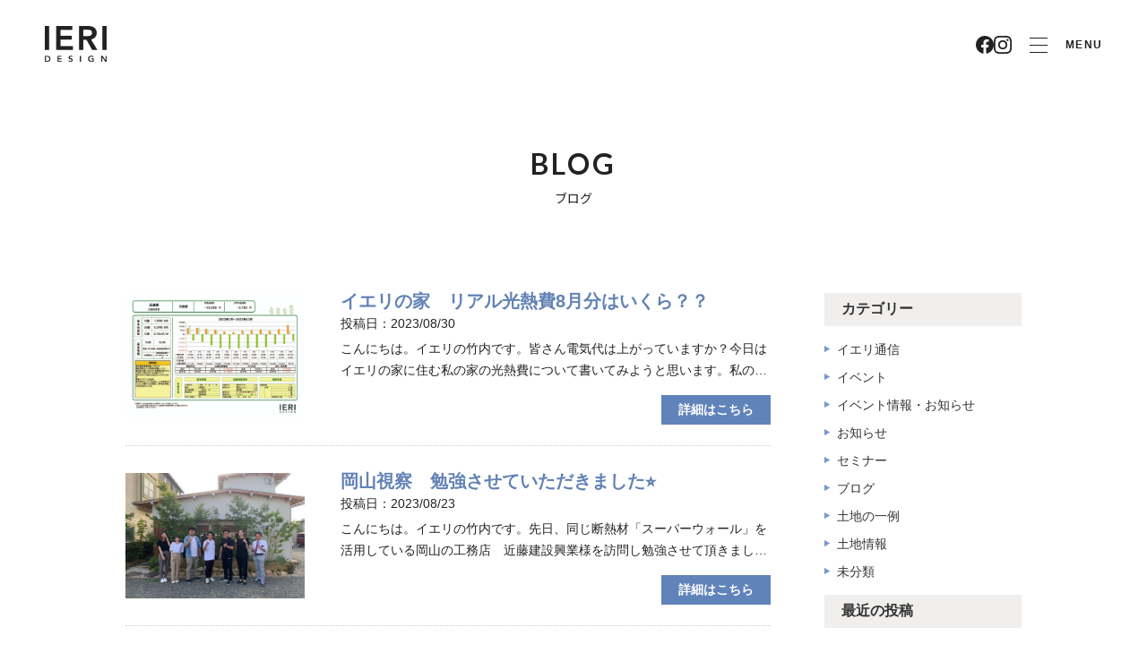

--- FILE ---
content_type: text/html; charset=UTF-8
request_url: https://www.ieri-house.com/blog/date/2023/08/
body_size: 11558
content:

<!DOCTYPE html>
<html lang="ja">
    <head>
        <!-- Global site tag (gtag.js) - Google Analytics -->
<script async src="https://www.googletagmanager.com/gtag/js?id=UA-74874489-1"></script>
<script>
  window.dataLayer = window.dataLayer || [];
  function gtag(){dataLayer.push(arguments);}
  gtag('js', new Date());

  gtag('config', 'UA-74874489-1');
</script>
<!-- Google Tag Manager -->
<script>(function(w,d,s,l,i){w[l]=w[l]||[];w[l].push({'gtm.start':
new Date().getTime(),event:'gtm.js'});var f=d.getElementsByTagName(s)[0],
j=d.createElement(s),dl=l!='dataLayer'?'&l='+l:'';j.async=true;j.src=
'https://www.googletagmanager.com/gtm.js?id='+i+dl;f.parentNode.insertBefore(j,f);
})(window,document,'script','dataLayer','GTM-5ZXR3GS');</script>
<!-- End Google Tag Manager -->        <meta charset="UTF-8">
        <meta name="viewport" content="width=device-width, initial-scale=1.0">
        
        <!-- OG & Twitter Meta -->
        <meta name="description" content="2023年8月 – 広島の注文住宅ieriで新築マイホーム">
        <meta property="og:title" content="2023年8月 – 広島の注文住宅ieriで新築マイホーム" />
        <meta property="og:type" content="website" />
        <meta property="og:url" content="https://www.ieri-house.com" />
        <meta property="og:image" content="https://www.ieri-house.com/wp-content/themes/ieri/images/news/ogp.jpg" />
        <meta property="og:site_name" content="2023年8月 – 広島の注文住宅ieriで新築マイホーム" />
        <meta property="og:description" content="2023年8月 – 広島の注文住宅ieriで新築マイホーム" />
        <meta property="og:image:secure_url" content="https://www.ieri-house.com/wp-content/themes/ieri/images/news/ogp.jpg" />

        <meta name="twitter:card" content="summary" />
        <meta name="twitter:title" content="2023年8月 – 広島の注文住宅ieriで新築マイホーム" />
        <meta name="twitter:description" content="2023年8月 – 広島の注文住宅ieriで新築マイホーム" />
        <meta name="twitter:image" content="https://www.ieri-house.com/wp-content/themes/ieri/images/news/ogp.jpg" />

        <title>2023年8月 &#8211; 広島の注文住宅ieriで新築マイホーム</title>
<meta name='robots' content='max-image-preview:large' />
	<style>img:is([sizes="auto" i], [sizes^="auto," i]) { contain-intrinsic-size: 3000px 1500px }</style>
	<link rel='dns-prefetch' href='//unpkg.com' />
<link rel='dns-prefetch' href='//fonts.googleapis.com' />
<script type="text/javascript">
/* <![CDATA[ */
window._wpemojiSettings = {"baseUrl":"https:\/\/s.w.org\/images\/core\/emoji\/16.0.1\/72x72\/","ext":".png","svgUrl":"https:\/\/s.w.org\/images\/core\/emoji\/16.0.1\/svg\/","svgExt":".svg","source":{"concatemoji":"https:\/\/www.ieri-house.com\/wp-includes\/js\/wp-emoji-release.min.js?ver=6.8.3"}};
/*! This file is auto-generated */
!function(s,n){var o,i,e;function c(e){try{var t={supportTests:e,timestamp:(new Date).valueOf()};sessionStorage.setItem(o,JSON.stringify(t))}catch(e){}}function p(e,t,n){e.clearRect(0,0,e.canvas.width,e.canvas.height),e.fillText(t,0,0);var t=new Uint32Array(e.getImageData(0,0,e.canvas.width,e.canvas.height).data),a=(e.clearRect(0,0,e.canvas.width,e.canvas.height),e.fillText(n,0,0),new Uint32Array(e.getImageData(0,0,e.canvas.width,e.canvas.height).data));return t.every(function(e,t){return e===a[t]})}function u(e,t){e.clearRect(0,0,e.canvas.width,e.canvas.height),e.fillText(t,0,0);for(var n=e.getImageData(16,16,1,1),a=0;a<n.data.length;a++)if(0!==n.data[a])return!1;return!0}function f(e,t,n,a){switch(t){case"flag":return n(e,"\ud83c\udff3\ufe0f\u200d\u26a7\ufe0f","\ud83c\udff3\ufe0f\u200b\u26a7\ufe0f")?!1:!n(e,"\ud83c\udde8\ud83c\uddf6","\ud83c\udde8\u200b\ud83c\uddf6")&&!n(e,"\ud83c\udff4\udb40\udc67\udb40\udc62\udb40\udc65\udb40\udc6e\udb40\udc67\udb40\udc7f","\ud83c\udff4\u200b\udb40\udc67\u200b\udb40\udc62\u200b\udb40\udc65\u200b\udb40\udc6e\u200b\udb40\udc67\u200b\udb40\udc7f");case"emoji":return!a(e,"\ud83e\udedf")}return!1}function g(e,t,n,a){var r="undefined"!=typeof WorkerGlobalScope&&self instanceof WorkerGlobalScope?new OffscreenCanvas(300,150):s.createElement("canvas"),o=r.getContext("2d",{willReadFrequently:!0}),i=(o.textBaseline="top",o.font="600 32px Arial",{});return e.forEach(function(e){i[e]=t(o,e,n,a)}),i}function t(e){var t=s.createElement("script");t.src=e,t.defer=!0,s.head.appendChild(t)}"undefined"!=typeof Promise&&(o="wpEmojiSettingsSupports",i=["flag","emoji"],n.supports={everything:!0,everythingExceptFlag:!0},e=new Promise(function(e){s.addEventListener("DOMContentLoaded",e,{once:!0})}),new Promise(function(t){var n=function(){try{var e=JSON.parse(sessionStorage.getItem(o));if("object"==typeof e&&"number"==typeof e.timestamp&&(new Date).valueOf()<e.timestamp+604800&&"object"==typeof e.supportTests)return e.supportTests}catch(e){}return null}();if(!n){if("undefined"!=typeof Worker&&"undefined"!=typeof OffscreenCanvas&&"undefined"!=typeof URL&&URL.createObjectURL&&"undefined"!=typeof Blob)try{var e="postMessage("+g.toString()+"("+[JSON.stringify(i),f.toString(),p.toString(),u.toString()].join(",")+"));",a=new Blob([e],{type:"text/javascript"}),r=new Worker(URL.createObjectURL(a),{name:"wpTestEmojiSupports"});return void(r.onmessage=function(e){c(n=e.data),r.terminate(),t(n)})}catch(e){}c(n=g(i,f,p,u))}t(n)}).then(function(e){for(var t in e)n.supports[t]=e[t],n.supports.everything=n.supports.everything&&n.supports[t],"flag"!==t&&(n.supports.everythingExceptFlag=n.supports.everythingExceptFlag&&n.supports[t]);n.supports.everythingExceptFlag=n.supports.everythingExceptFlag&&!n.supports.flag,n.DOMReady=!1,n.readyCallback=function(){n.DOMReady=!0}}).then(function(){return e}).then(function(){var e;n.supports.everything||(n.readyCallback(),(e=n.source||{}).concatemoji?t(e.concatemoji):e.wpemoji&&e.twemoji&&(t(e.twemoji),t(e.wpemoji)))}))}((window,document),window._wpemojiSettings);
/* ]]> */
</script>
<link rel='stylesheet' id='sumus-gfonts-roboto-css' href='https://fonts.googleapis.com/css?family=Roboto%3A100%2C300%2C400%2C500%2C700%2C900%7CLato%3A400%2C700&#038;display=swap&#038;ver=6.8.3' type='text/css' media='all' />
<link rel='stylesheet' id='sumus-scroll-effect-style-css' href='https://unpkg.com/aos@2.3.1/dist/aos.css?ver=2.3.1' type='text/css' media='all' />
<link rel='stylesheet' id='sumus-utility-style-css' href='https://www.ieri-house.com/wp-content/themes/ieri/css/utility.css?ver=6.8.3' type='text/css' media='all' />
<link rel='stylesheet' id='sumus-update-style-css' href='https://www.ieri-house.com/wp-content/themes/ieri/css/update.css?ver=6.8.3' type='text/css' media='all' />
<link rel='stylesheet' id='sumus-style-css' href='https://www.ieri-house.com/wp-content/themes/ieri/style.css?ver=1759731619' type='text/css' media='all' />
<style id='wp-emoji-styles-inline-css' type='text/css'>

	img.wp-smiley, img.emoji {
		display: inline !important;
		border: none !important;
		box-shadow: none !important;
		height: 1em !important;
		width: 1em !important;
		margin: 0 0.07em !important;
		vertical-align: -0.1em !important;
		background: none !important;
		padding: 0 !important;
	}
</style>
<link rel='stylesheet' id='wp-block-library-css' href='https://www.ieri-house.com/wp-includes/css/dist/block-library/style.min.css?ver=6.8.3' type='text/css' media='all' />
<style id='classic-theme-styles-inline-css' type='text/css'>
/*! This file is auto-generated */
.wp-block-button__link{color:#fff;background-color:#32373c;border-radius:9999px;box-shadow:none;text-decoration:none;padding:calc(.667em + 2px) calc(1.333em + 2px);font-size:1.125em}.wp-block-file__button{background:#32373c;color:#fff;text-decoration:none}
</style>
<style id='global-styles-inline-css' type='text/css'>
:root{--wp--preset--aspect-ratio--square: 1;--wp--preset--aspect-ratio--4-3: 4/3;--wp--preset--aspect-ratio--3-4: 3/4;--wp--preset--aspect-ratio--3-2: 3/2;--wp--preset--aspect-ratio--2-3: 2/3;--wp--preset--aspect-ratio--16-9: 16/9;--wp--preset--aspect-ratio--9-16: 9/16;--wp--preset--color--black: #000000;--wp--preset--color--cyan-bluish-gray: #abb8c3;--wp--preset--color--white: #ffffff;--wp--preset--color--pale-pink: #f78da7;--wp--preset--color--vivid-red: #cf2e2e;--wp--preset--color--luminous-vivid-orange: #ff6900;--wp--preset--color--luminous-vivid-amber: #fcb900;--wp--preset--color--light-green-cyan: #7bdcb5;--wp--preset--color--vivid-green-cyan: #00d084;--wp--preset--color--pale-cyan-blue: #8ed1fc;--wp--preset--color--vivid-cyan-blue: #0693e3;--wp--preset--color--vivid-purple: #9b51e0;--wp--preset--gradient--vivid-cyan-blue-to-vivid-purple: linear-gradient(135deg,rgba(6,147,227,1) 0%,rgb(155,81,224) 100%);--wp--preset--gradient--light-green-cyan-to-vivid-green-cyan: linear-gradient(135deg,rgb(122,220,180) 0%,rgb(0,208,130) 100%);--wp--preset--gradient--luminous-vivid-amber-to-luminous-vivid-orange: linear-gradient(135deg,rgba(252,185,0,1) 0%,rgba(255,105,0,1) 100%);--wp--preset--gradient--luminous-vivid-orange-to-vivid-red: linear-gradient(135deg,rgba(255,105,0,1) 0%,rgb(207,46,46) 100%);--wp--preset--gradient--very-light-gray-to-cyan-bluish-gray: linear-gradient(135deg,rgb(238,238,238) 0%,rgb(169,184,195) 100%);--wp--preset--gradient--cool-to-warm-spectrum: linear-gradient(135deg,rgb(74,234,220) 0%,rgb(151,120,209) 20%,rgb(207,42,186) 40%,rgb(238,44,130) 60%,rgb(251,105,98) 80%,rgb(254,248,76) 100%);--wp--preset--gradient--blush-light-purple: linear-gradient(135deg,rgb(255,206,236) 0%,rgb(152,150,240) 100%);--wp--preset--gradient--blush-bordeaux: linear-gradient(135deg,rgb(254,205,165) 0%,rgb(254,45,45) 50%,rgb(107,0,62) 100%);--wp--preset--gradient--luminous-dusk: linear-gradient(135deg,rgb(255,203,112) 0%,rgb(199,81,192) 50%,rgb(65,88,208) 100%);--wp--preset--gradient--pale-ocean: linear-gradient(135deg,rgb(255,245,203) 0%,rgb(182,227,212) 50%,rgb(51,167,181) 100%);--wp--preset--gradient--electric-grass: linear-gradient(135deg,rgb(202,248,128) 0%,rgb(113,206,126) 100%);--wp--preset--gradient--midnight: linear-gradient(135deg,rgb(2,3,129) 0%,rgb(40,116,252) 100%);--wp--preset--font-size--small: 13px;--wp--preset--font-size--medium: 20px;--wp--preset--font-size--large: 36px;--wp--preset--font-size--x-large: 42px;--wp--preset--spacing--20: 0.44rem;--wp--preset--spacing--30: 0.67rem;--wp--preset--spacing--40: 1rem;--wp--preset--spacing--50: 1.5rem;--wp--preset--spacing--60: 2.25rem;--wp--preset--spacing--70: 3.38rem;--wp--preset--spacing--80: 5.06rem;--wp--preset--shadow--natural: 6px 6px 9px rgba(0, 0, 0, 0.2);--wp--preset--shadow--deep: 12px 12px 50px rgba(0, 0, 0, 0.4);--wp--preset--shadow--sharp: 6px 6px 0px rgba(0, 0, 0, 0.2);--wp--preset--shadow--outlined: 6px 6px 0px -3px rgba(255, 255, 255, 1), 6px 6px rgba(0, 0, 0, 1);--wp--preset--shadow--crisp: 6px 6px 0px rgba(0, 0, 0, 1);}:where(.is-layout-flex){gap: 0.5em;}:where(.is-layout-grid){gap: 0.5em;}body .is-layout-flex{display: flex;}.is-layout-flex{flex-wrap: wrap;align-items: center;}.is-layout-flex > :is(*, div){margin: 0;}body .is-layout-grid{display: grid;}.is-layout-grid > :is(*, div){margin: 0;}:where(.wp-block-columns.is-layout-flex){gap: 2em;}:where(.wp-block-columns.is-layout-grid){gap: 2em;}:where(.wp-block-post-template.is-layout-flex){gap: 1.25em;}:where(.wp-block-post-template.is-layout-grid){gap: 1.25em;}.has-black-color{color: var(--wp--preset--color--black) !important;}.has-cyan-bluish-gray-color{color: var(--wp--preset--color--cyan-bluish-gray) !important;}.has-white-color{color: var(--wp--preset--color--white) !important;}.has-pale-pink-color{color: var(--wp--preset--color--pale-pink) !important;}.has-vivid-red-color{color: var(--wp--preset--color--vivid-red) !important;}.has-luminous-vivid-orange-color{color: var(--wp--preset--color--luminous-vivid-orange) !important;}.has-luminous-vivid-amber-color{color: var(--wp--preset--color--luminous-vivid-amber) !important;}.has-light-green-cyan-color{color: var(--wp--preset--color--light-green-cyan) !important;}.has-vivid-green-cyan-color{color: var(--wp--preset--color--vivid-green-cyan) !important;}.has-pale-cyan-blue-color{color: var(--wp--preset--color--pale-cyan-blue) !important;}.has-vivid-cyan-blue-color{color: var(--wp--preset--color--vivid-cyan-blue) !important;}.has-vivid-purple-color{color: var(--wp--preset--color--vivid-purple) !important;}.has-black-background-color{background-color: var(--wp--preset--color--black) !important;}.has-cyan-bluish-gray-background-color{background-color: var(--wp--preset--color--cyan-bluish-gray) !important;}.has-white-background-color{background-color: var(--wp--preset--color--white) !important;}.has-pale-pink-background-color{background-color: var(--wp--preset--color--pale-pink) !important;}.has-vivid-red-background-color{background-color: var(--wp--preset--color--vivid-red) !important;}.has-luminous-vivid-orange-background-color{background-color: var(--wp--preset--color--luminous-vivid-orange) !important;}.has-luminous-vivid-amber-background-color{background-color: var(--wp--preset--color--luminous-vivid-amber) !important;}.has-light-green-cyan-background-color{background-color: var(--wp--preset--color--light-green-cyan) !important;}.has-vivid-green-cyan-background-color{background-color: var(--wp--preset--color--vivid-green-cyan) !important;}.has-pale-cyan-blue-background-color{background-color: var(--wp--preset--color--pale-cyan-blue) !important;}.has-vivid-cyan-blue-background-color{background-color: var(--wp--preset--color--vivid-cyan-blue) !important;}.has-vivid-purple-background-color{background-color: var(--wp--preset--color--vivid-purple) !important;}.has-black-border-color{border-color: var(--wp--preset--color--black) !important;}.has-cyan-bluish-gray-border-color{border-color: var(--wp--preset--color--cyan-bluish-gray) !important;}.has-white-border-color{border-color: var(--wp--preset--color--white) !important;}.has-pale-pink-border-color{border-color: var(--wp--preset--color--pale-pink) !important;}.has-vivid-red-border-color{border-color: var(--wp--preset--color--vivid-red) !important;}.has-luminous-vivid-orange-border-color{border-color: var(--wp--preset--color--luminous-vivid-orange) !important;}.has-luminous-vivid-amber-border-color{border-color: var(--wp--preset--color--luminous-vivid-amber) !important;}.has-light-green-cyan-border-color{border-color: var(--wp--preset--color--light-green-cyan) !important;}.has-vivid-green-cyan-border-color{border-color: var(--wp--preset--color--vivid-green-cyan) !important;}.has-pale-cyan-blue-border-color{border-color: var(--wp--preset--color--pale-cyan-blue) !important;}.has-vivid-cyan-blue-border-color{border-color: var(--wp--preset--color--vivid-cyan-blue) !important;}.has-vivid-purple-border-color{border-color: var(--wp--preset--color--vivid-purple) !important;}.has-vivid-cyan-blue-to-vivid-purple-gradient-background{background: var(--wp--preset--gradient--vivid-cyan-blue-to-vivid-purple) !important;}.has-light-green-cyan-to-vivid-green-cyan-gradient-background{background: var(--wp--preset--gradient--light-green-cyan-to-vivid-green-cyan) !important;}.has-luminous-vivid-amber-to-luminous-vivid-orange-gradient-background{background: var(--wp--preset--gradient--luminous-vivid-amber-to-luminous-vivid-orange) !important;}.has-luminous-vivid-orange-to-vivid-red-gradient-background{background: var(--wp--preset--gradient--luminous-vivid-orange-to-vivid-red) !important;}.has-very-light-gray-to-cyan-bluish-gray-gradient-background{background: var(--wp--preset--gradient--very-light-gray-to-cyan-bluish-gray) !important;}.has-cool-to-warm-spectrum-gradient-background{background: var(--wp--preset--gradient--cool-to-warm-spectrum) !important;}.has-blush-light-purple-gradient-background{background: var(--wp--preset--gradient--blush-light-purple) !important;}.has-blush-bordeaux-gradient-background{background: var(--wp--preset--gradient--blush-bordeaux) !important;}.has-luminous-dusk-gradient-background{background: var(--wp--preset--gradient--luminous-dusk) !important;}.has-pale-ocean-gradient-background{background: var(--wp--preset--gradient--pale-ocean) !important;}.has-electric-grass-gradient-background{background: var(--wp--preset--gradient--electric-grass) !important;}.has-midnight-gradient-background{background: var(--wp--preset--gradient--midnight) !important;}.has-small-font-size{font-size: var(--wp--preset--font-size--small) !important;}.has-medium-font-size{font-size: var(--wp--preset--font-size--medium) !important;}.has-large-font-size{font-size: var(--wp--preset--font-size--large) !important;}.has-x-large-font-size{font-size: var(--wp--preset--font-size--x-large) !important;}
:where(.wp-block-post-template.is-layout-flex){gap: 1.25em;}:where(.wp-block-post-template.is-layout-grid){gap: 1.25em;}
:where(.wp-block-columns.is-layout-flex){gap: 2em;}:where(.wp-block-columns.is-layout-grid){gap: 2em;}
:root :where(.wp-block-pullquote){font-size: 1.5em;line-height: 1.6;}
</style>
<script type="text/javascript" src="https://www.ieri-house.com/wp-includes/js/jquery/jquery.min.js?ver=3.7.1" id="jquery-core-js"></script>
<script type="text/javascript" src="https://www.ieri-house.com/wp-includes/js/jquery/jquery-migrate.min.js?ver=3.4.1" id="jquery-migrate-js"></script>
<script type="text/javascript" src="https://www.ieri-house.com/wp-content/themes/ieri/js/global.js?ver=1769017490" id="sumus-global-script-js"></script>
<script type="text/javascript" src="https://unpkg.com/aos@2.3.1/dist/aos.js?ver=2.3.1" id="sumus-scroll-effect-script-js"></script>
<link rel="https://api.w.org/" href="https://www.ieri-house.com/wp-json/" /><link rel="EditURI" type="application/rsd+xml" title="RSD" href="https://www.ieri-house.com/xmlrpc.php?rsd" />
<meta name="generator" content="WordPress 6.8.3" />
<meta name="description" content=""><link rel="icon" href="https://www.ieri-house.com/wp-content/uploads/2020/07/favicon.ico" sizes="32x32" />
<link rel="icon" href="https://www.ieri-house.com/wp-content/uploads/2020/07/favicon.ico" sizes="192x192" />
<link rel="apple-touch-icon" href="https://www.ieri-house.com/wp-content/uploads/2020/07/favicon.ico" />
<meta name="msapplication-TileImage" content="https://www.ieri-house.com/wp-content/uploads/2020/07/favicon.ico" />
    </head>

    <body id="body" class="archive date wp-theme-ieri">
        <!-- Google Tag Manager (noscript) -->
        <noscript><iframe src="https://www.googletagmanager.com/ns.html?id=GTM-5ZXR3GS"
        height="0" width="0" style="display:none;visibility:hidden"></iframe></noscript>
        <!-- End Google Tag Manager (noscript) -->

        <!-- Header -->
        
            <header class="c-header ">
                <div class="c-header__inner js-innerHeader">
                    <div class="c-header__logo _link">
                        <a href="/">
                            <figure>
                                <img src="https://www.ieri-house.com/wp-content/themes/ieri/images/global/header/logo_white.png" alt="eiken total housing" class="c-header__logo--white">
                                <img src="https://www.ieri-house.com/wp-content/themes/ieri/images/global/header/logo_color.png" alt="eiken total housing" class="c-header__logo--black">
                            </figure>
                        </a>
                    </div>
                    <div class="c-header__menu">
                        <nav class="c-header__nav c-nav01">
                            <ul class="c-nav01__list">
                                <li class="c-nav01__item ">
                                    <a href="/concept/" class="c-nav01__link">
                                        <span>
                                            CONCEPT
                                        </span>
                                    </a>
                                </li>
                                <li class="c-nav01__item ">
                                    <a href="/topics/" class="c-nav01__link">
                                        <span>
                                            EVENT
                                        </span>
                                    </a>
                                </li>
                                <li class="c-nav01__item ">
                                    <a href="/about/flow/" class="c-nav01__link">
                                        <span>
                                            ABOUT US
                                        </span>
                                    </a>
                                    <div class="c-nav02">
                                        <div class="_w1266_sidep">
                                            <div class="c-nav02__inner">
                                                <h2 class="c-nav02__ttl ">
                                                    <span>ABOUT US</span>
                                                </h2>
                                                <div class="c-nav02__group c-nav02__group--1row">
                                                    <ul class="c-nav02__list c-nav02__list--1row">
                                                        <li class="c-nav02__item">
                                                            <a href="/about/flow/" class="c-nav02__link">
                                                                <span>選ばれるイエづくりの流れ理由</span>
                                                            </a>
                                                        </li>
                                                        <li class="c-nav02__item">
                                                            <a href="/about/land/" class="c-nav02__link">
                                                                <span>土地探し</span>
                                                            </a>
                                                        </li>
                                                        <li class="c-nav02__item">
                                                            <a href="/about/cost/" class="c-nav02__link">
                                                                <span>資金計画</span>
                                                            </a>
                                                        </li>
                                                        <li class="c-nav02__item">
                                                            <a href="/about/warranty/" class="c-nav02__link">
                                                                <span>品質と保証</span>
                                                            </a>
                                                        </li>
                                                        <li class="c-nav02__item">
                                                            <a href="/about/spec/" class="c-nav02__link">
                                                                <span>仕様と性能</span>
                                                            </a>
                                                        </li>
                                                        <li class="c-nav02__item">
                                                            <a href="/about/qa/" class="c-nav02__link">
                                                                <span>よくある質問</span>
                                                            </a>
                                                        </li>
                                                    </ul>
                                                </div>
                                            </div>
                                        </div>
                                    </div>
                                </li>
                                <li class="c-nav01__item ">
                                    <a href="/works/" class="c-nav01__link">
                                        <span>
                                            WORKS
                                        </span>
                                    </a>
                                </li>
                                <li class="c-nav01__item ">
                                    <a href="/about-us/" class="c-nav01__link">
                                        <span>
                                            COMPANY
                                        </span>
                                    </a>
                                </li>
                            </ul>
                        </nav>
                        <div class="c-header__sosical c-sosical">
                            <ul class="c-sosical__list">
                                <li class="c-sosical__item">
                                    <a href="https://www.facebook.com/%E3%82%A4%E3%82%A8%E3%83%AA-526705814039082/" class="c-sosical__link _link" target="_blank">
                                        <figure class="c-sosical__icon">
                                            <img src="https://www.ieri-house.com/wp-content/themes/ieri/images/renew/top/icon-facebook-black.svg" alt="facebook" class="c-sosical__icon--black">
                                            <img src="https://www.ieri-house.com/wp-content/themes/ieri/images/renew/top/icon-facebook-white.svg" alt="facebook" class="c-sosical__icon--white">
                                        </figure>
                                    </a>
                                </li>
                                <li class="c-sosical__item">
                                    <a href="https://www.instagram.com/ieri_house/" class="c-sosical__link _link" target="_blank">
                                        <figure class="c-sosical__icon">
                                            <img src="https://www.ieri-house.com/wp-content/themes/ieri/images/renew/top/icon-instagram-black.svg" alt="Instagram" class="c-sosical__icon--black">
                                            <img src="https://www.ieri-house.com/wp-content/themes/ieri/images/renew/top/icon-instagram-white.svg" alt="Instagram" class="c-sosical__icon--white">
                                        </figure>
                                    </a>
                                </li>
                            </ul>
                        </div>
                        <div class="c-header__btns">
                            <a href="/contact/" class="c-header__btn">
                                <span>資料請求・お問い合わせ</span>
                            </a>
                        </div>
                        <div class="c-toggle js-show-menu">
                            <div class="c-toggle__inner">
                                <div class="c-toggle__hamburger _link">
                                    <span></span>
                                    <span></span>
                                    <span></span>
                                </div>
                                <span>MENU</span>
                            </div>
                        </div>
                    </div>
                    <div class="c-nav03">
                        <div class="c-nav03__inner">
                            <div class="c-nav03__top">
                                <div class="c-nav03__body">
                                    <ul class="c-nav03__list">
                                        <li class="c-nav03__item M:u-d-none">
                                            <a href="/" class="c-nav03__link _link">
                                                <span class="u-ff-en">
                                                    HOME
                                                </span>
                                                <span class="c-nav03__ico"></span>
                                            </a>
                                        </li>
                                        <li class="c-nav03__item">
                                            <a href="/concept/" class="c-nav03__link _link">
                                                <span class="u-ff-en">
                                                    CONCEPT
                                                </span>
                                                <span class="c-nav03__ico"></span>
                                            </a>
                                        </li>
                                        <li class="c-nav03__item">
                                            <a href="/topics/" class="c-nav03__link _link">
                                                <span class="u-ff-en">
                                                    EVENT
                                                </span>
                                                <span class="c-nav03__ico"></span>
                                            </a>
                                        </li>
                                    </ul>
                                    <ul class="c-nav03__list">
                                        <li class="c-nav03__item">
                                            <a href="/about/flow/" class="c-nav03__link _link">
                                                <span class="u-ff-en">
                                                    ABOUT US
                                                </span>
                                            </a>
                                            <span class="c-plus is-show">
                                                <span class="c-plus__show"></span>
                                            </span>
                                            <ul class="c-nav03__sublist">
                                                <li class="c-nav03__subitem">
                                                    <a href="/about/flow/" class="c-nav03__sublink _link">
                                                        <span class="u-ff-en">
                                                            イエリの家づくり
                                                        </span>
                                                    </a>
                                                </li>
                                                <li class="c-nav03__subitem">
                                                    <a href="/about/land/" class="c-nav03__sublink _link">
                                                        <span class="u-ff-en">
                                                            土地探し
                                                        </span>
                                                    </a>
                                                </li>
                                                <li class="c-nav03__subitem">
                                                    <a href="/about/cost/" class="c-nav03__sublink _link">
                                                        <span class="u-ff-en">
                                                            資金計画
                                                        </span>
                                                    </a>
                                                </li>
                                                <li class="c-nav03__subitem">
                                                    <a href="/about/warranty/" class="c-nav03__sublink _link">
                                                        <span>
                                                            品質と保証
                                                        </span>
                                                    </a>
                                                </li>
                                                <li class="c-nav03__subitem c-nav03__subitem--custom">
                                                    <a href="/about/spec/" target="_blank" class="c-nav03__sublink _link">
                                                        <span class="u-ff-en">
                                                            仕様と性能
                                                        </span>
                                                    </a>
                                                </li>
                                                <li class="c-nav03__subitem c-nav03__subitem--custom">
                                                    <a href="/about/qa/" target="_blank" class="c-nav03__sublink _link">
                                                        <span class="u-ff-en">
                                                            よくある質問
                                                        </span>
                                                    </a>
                                                </li>
                                            </ul>
                                        </li>
                                    </ul>
                                    <ul class="c-nav03__list">
                                        <li class="c-nav03__item">
                                            <a href="/works/" class="c-nav03__link _link">
                                                <span class="u-ff-en">
                                                    WORKS
                                                </span>
                                                <span class="c-nav03__ico"></span>
                                            </a>
                                        </li>
                                        <li class="c-nav03__item">
                                            <a href="/blog/" class="c-nav03__link _link">
                                                <span class="u-ff-en">
                                                    BLOG
                                                </span>
                                                <span class="c-nav03__ico"></span>
                                            </a>
                                        </li>
                                        <li class="c-nav03__item">
                                            <a href="/about-us/" class="c-nav03__link _link">
                                                <span class="u-ff-en">
                                                    COMPANY
                                                </span>
                                                <span class="c-nav03__ico"></span>
                                            </a>
                                        </li>
                                        <li class="c-nav03__item">
                                            <a href="/staff/" class="c-nav03__link _link">
                                                <span class="u-ff-en">
                                                    STAFF
                                                </span>
                                                <span class="c-nav03__ico"></span>
                                            </a>
                                        </li>
                                    </ul>
                                </div>
                                <div class="c-nav03__btns">
                                    <a href="/contact/" class="c-nav03__btn">
                                        <span>資料請求・お問い合わせ</span>
                                    </a>
                                </div>
                                <div class="c-nav03__sosical c-sosical">
                                    <ul class="c-sosical__list">
                                        <li class="c-sosical__item">
                                            <a href="https://www.facebook.com/%E3%82%A4%E3%82%A8%E3%83%AA-526705814039082/" class="c-sosical__link _link" target="_blank">
                                                <figure class="c-sosical__icon">
                                                    <img src="https://www.ieri-house.com/wp-content/themes/ieri/images/renew/top/icon-facebook-white.svg" alt="facebook" class="c-sosical__icon--black">
                                                    <img src="https://www.ieri-house.com/wp-content/themes/ieri/images/renew/top/icon-facebook-white.svg" alt="facebook" class="c-sosical__icon--white">
                                                </figure>
                                            </a>
                                        </li>
                                        <li class="c-sosical__item">
                                            <a href="https://www.instagram.com/ieri_house/" class="c-sosical__link _link" target="_blank">
                                                <figure class="c-sosical__icon">
                                                    <img src="https://www.ieri-house.com/wp-content/themes/ieri/images/renew/top/icon-instagram-white.svg" alt="Instagram" class="c-sosical__icon--black">
                                                    <img src="https://www.ieri-house.com/wp-content/themes/ieri/images/renew/top/icon-instagram-white.svg" alt="Instagram" class="c-sosical__icon--white">
                                                </figure>
                                            </a>
                                        </li>
                                    </ul>
                                </div>
                            </div>
                            <div class="c-nav03__bot">
                                <div class="_w1160_sidep">
                                    <div class="c-nav03__privacy">
                                        <a href="/privacy/" class="_link"><span class="u-ff-en">PRIVACY POLICY</span></a>
                                    </div>
                                </div>
                            </div>
                        </div>
                    </div>
                </div>
            </header> 
    <div id="blog-archive" class="mw-1000 margin-0-auto">

        <div class="blog__box-heading" data-aos="fade-in">      
            <h1 class="blog__heading-en">BLOG</h1>
            <p class="blog__heading-jp">ブログ</p>
        </div>

        <div class="flex jc-space-between sp-fw-wrap">
        
            <main id="blog-archive-main">
                
                <ul id="blog-list">
                    
                                                                        <li class="blog-list-item" data-aos="fade-in">
                                <section class="flex sp-fw-wrap">
                                    <a href="https://www.ieri-house.com/blog/6557/" class="link-btn blog-author-img">
                                        <img width="1024" height="724" src="https://www.ieri-house.com/wp-content/uploads/2023/08/efd177f459625d749418b45b8a28b6b0-1024x724.jpg" class=" wp-post-image" alt="" decoding="async" fetchpriority="high" srcset="https://www.ieri-house.com/wp-content/uploads/2023/08/efd177f459625d749418b45b8a28b6b0-1024x724.jpg 1024w, https://www.ieri-house.com/wp-content/uploads/2023/08/efd177f459625d749418b45b8a28b6b0-300x212.jpg 300w, https://www.ieri-house.com/wp-content/uploads/2023/08/efd177f459625d749418b45b8a28b6b0-1536x1087.jpg 1536w, https://www.ieri-house.com/wp-content/uploads/2023/08/efd177f459625d749418b45b8a28b6b0.jpg 1600w" sizes="(max-width: 1024px) 100vw, 1024px" />                                    </a>
                                    <div class="blog-header">
                                        <h2 class="blog-title"><a href="https://www.ieri-house.com/blog/6557/" class="link-btn">イエリの家　リアル光熱費8月分はいくら？？</a></h2>
                                        <time datetime="2023-8-30" class="blog-date">投稿日：2023/08/30</time>
                                        
                                        <p class="blog-excerpt line-2">こんにちは。イエリの竹内です。皆さん電気代は上がっていますか？今日はイエリの家に住む私の家の光熱費について書いてみようと思います。私の家の性能は・・⭐UA値0.39⭐C値0.18⭐長期優良住宅⭐耐震等</p>
                                        <a href="https://www.ieri-house.com/blog/6557/" class="blog-readmore link-btn">詳細はこちら</a>
                                    </div>
                                </section>
                            </li>
                                                    <li class="blog-list-item" data-aos="fade-in">
                                <section class="flex sp-fw-wrap">
                                    <a href="https://www.ieri-house.com/blog/6542/" class="link-btn blog-author-img">
                                        <img width="1024" height="768" src="https://www.ieri-house.com/wp-content/uploads/2023/08/IMG_9943-1024x768.jpg" class=" wp-post-image" alt="" decoding="async" srcset="https://www.ieri-house.com/wp-content/uploads/2023/08/IMG_9943-1024x768.jpg 1024w, https://www.ieri-house.com/wp-content/uploads/2023/08/IMG_9943-300x225.jpg 300w, https://www.ieri-house.com/wp-content/uploads/2023/08/IMG_9943.jpg 1478w" sizes="(max-width: 1024px) 100vw, 1024px" />                                    </a>
                                    <div class="blog-header">
                                        <h2 class="blog-title"><a href="https://www.ieri-house.com/blog/6542/" class="link-btn">岡山視察　勉強させていただきました⭐</a></h2>
                                        <time datetime="2023-8-23" class="blog-date">投稿日：2023/08/23</time>
                                        
                                        <p class="blog-excerpt line-2">こんにちは。イエリの竹内です。先日、同じ断熱材「スーパーウォール」を活用している岡山の工務店　近藤建設興業様を訪問し勉強させて頂きました。我々スーパーウォールを取り扱う工務店スーパーウォール会でも同じ</p>
                                        <a href="https://www.ieri-house.com/blog/6542/" class="blog-readmore link-btn">詳細はこちら</a>
                                    </div>
                                </section>
                            </li>
                                                    <li class="blog-list-item" data-aos="fade-in">
                                <section class="flex sp-fw-wrap">
                                    <a href="https://www.ieri-house.com/blog/6533/" class="link-btn blog-author-img">
                                        <img width="768" height="1024" src="https://www.ieri-house.com/wp-content/uploads/2023/08/IMG_9285-768x1024.jpg" class=" wp-post-image" alt="" decoding="async" srcset="https://www.ieri-house.com/wp-content/uploads/2023/08/IMG_9285-768x1024.jpg 768w, https://www.ieri-house.com/wp-content/uploads/2023/08/IMG_9285-225x300.jpg 225w, https://www.ieri-house.com/wp-content/uploads/2023/08/IMG_9285-1152x1536.jpg 1152w, https://www.ieri-house.com/wp-content/uploads/2023/08/IMG_9285.jpg 1200w" sizes="(max-width: 768px) 100vw, 768px" />                                    </a>
                                    <div class="blog-header">
                                        <h2 class="blog-title"><a href="https://www.ieri-house.com/blog/6533/" class="link-btn">打ち合わせ部屋にインテリアパネルを張ってみました(^－^)</a></h2>
                                        <time datetime="2023-8-17" class="blog-date">投稿日：2023/08/17</time>
                                        
                                        <p class="blog-excerpt line-2">こんにちは。イエリの竹内です。以前からちょこちょこと会社の打ち合わせ部屋をきれいにしています。クロスをはりかえて、角にある出隅にLIXILから新しく出たインテリアパネルを張ってみました。完成しました(</p>
                                        <a href="https://www.ieri-house.com/blog/6533/" class="blog-readmore link-btn">詳細はこちら</a>
                                    </div>
                                </section>
                            </li>
                                                    <li class="blog-list-item" data-aos="fade-in">
                                <section class="flex sp-fw-wrap">
                                    <a href="https://www.ieri-house.com/blog/6519/" class="link-btn blog-author-img">
                                        <img width="750" height="1000" src="https://www.ieri-house.com/wp-content/uploads/2023/08/IMG_9390.jpg" class=" wp-post-image" alt="" decoding="async" loading="lazy" srcset="https://www.ieri-house.com/wp-content/uploads/2023/08/IMG_9390.jpg 750w, https://www.ieri-house.com/wp-content/uploads/2023/08/IMG_9390-225x300.jpg 225w" sizes="auto, (max-width: 750px) 100vw, 750px" />                                    </a>
                                    <div class="blog-header">
                                        <h2 class="blog-title"><a href="https://www.ieri-house.com/blog/6519/" class="link-btn">S様邸をお引渡ししました☆</a></h2>
                                        <time datetime="2023-8-10" class="blog-date">投稿日：2023/08/10</time>
                                        
                                        <p class="blog-excerpt line-2">こんにちは。イエリの竹内です。７月がドタバタしてブログを書くのが遅くなってしまいました💦先日完成見学会にお越しくださった皆様どうもありがとうございました(^－^)そして大切なお家を貸してくださったS様</p>
                                        <a href="https://www.ieri-house.com/blog/6519/" class="blog-readmore link-btn">詳細はこちら</a>
                                    </div>
                                </section>
                            </li>
                                                    <li class="blog-list-item" data-aos="fade-in">
                                <section class="flex sp-fw-wrap">
                                    <a href="https://www.ieri-house.com/blog/6517/" class="link-btn blog-author-img">
                                        <img width="1000" height="1000" src="https://www.ieri-house.com/wp-content/uploads/2020/08/logo_1000_1000.png" class=" wp-post-image" alt="" decoding="async" loading="lazy" srcset="https://www.ieri-house.com/wp-content/uploads/2020/08/logo_1000_1000.png 1000w, https://www.ieri-house.com/wp-content/uploads/2020/08/logo_1000_1000-300x300.png 300w, https://www.ieri-house.com/wp-content/uploads/2020/08/logo_1000_1000-150x150.png 150w, https://www.ieri-house.com/wp-content/uploads/2020/08/logo_1000_1000-320x320.png 320w" sizes="auto, (max-width: 1000px) 100vw, 1000px" />                                    </a>
                                    <div class="blog-header">
                                        <h2 class="blog-title"><a href="https://www.ieri-house.com/blog/6517/" class="link-btn">お盆休みのお知らせ</a></h2>
                                        <time datetime="2023-8-10" class="blog-date">投稿日：2023/08/10</time>
                                        
                                        <p class="blog-excerpt line-2">イエリでは以下の期間をお盆休みとさせていただきます。ご迷惑をおかけしますが、ご了承のほどよろしくお願いします。お盆休み期間：８月１１日～８月１６日お盆休み中に頂いたお問合せについては、お盆休み期間終了</p>
                                        <a href="https://www.ieri-house.com/blog/6517/" class="blog-readmore link-btn">詳細はこちら</a>
                                    </div>
                                </section>
                            </li>
                                                
                                                                    </ul>
                
                
                
            </main>
            
<aside id="sidebar">
    
    		<div class="sidebar-widget-wrap"><h3 class="sidebar-title">カテゴリー</h3>
			<ul>
					<li class="cat-item cat-item-11"><a href="https://www.ieri-house.com/blog/category/communication/">イエリ通信</a>
</li>
	<li class="cat-item cat-item-7"><a href="https://www.ieri-house.com/blog/category/meeting/">イベント</a>
</li>
	<li class="cat-item cat-item-5"><a href="https://www.ieri-house.com/blog/category/event/">イベント情報・お知らせ</a>
</li>
	<li class="cat-item cat-item-10"><a href="https://www.ieri-house.com/blog/category/notice/">お知らせ</a>
</li>
	<li class="cat-item cat-item-6"><a href="https://www.ieri-house.com/blog/category/seminar/">セミナー</a>
</li>
	<li class="cat-item cat-item-8"><a href="https://www.ieri-house.com/blog/category/blog/">ブログ</a>
</li>
	<li class="cat-item cat-item-17"><a href="https://www.ieri-house.com/blog/category/case-land/">土地の一例</a>
</li>
	<li class="cat-item cat-item-9"><a href="https://www.ieri-house.com/blog/category/land/">土地情報</a>
</li>
	<li class="cat-item cat-item-1"><a href="https://www.ieri-house.com/blog/category/%e6%9c%aa%e5%88%86%e9%a1%9e/">未分類</a>
</li>
			</ul>

			</div>
		<div class="sidebar-widget-wrap">
		<h3 class="sidebar-title">最近の投稿</h3>
		<ul>
											<li>
					<a href="https://www.ieri-house.com/blog/7348/">３階建て二世帯住宅の新築工事～大工工事中～</a>
									</li>
											<li>
					<a href="https://www.ieri-house.com/blog/7344/">新年あけましておめでとうございます☆</a>
									</li>
											<li>
					<a href="https://www.ieri-house.com/blog/7339/">OB様宅見学会を開催☆彡</a>
									</li>
											<li>
					<a href="https://www.ieri-house.com/blog/7336/">祝・上棟しました(^－^)</a>
									</li>
											<li>
					<a href="https://www.ieri-house.com/blog/7287/">マンションリノベの家　お引渡ししました</a>
									</li>
					</ul>

		</div><div class="sidebar-widget-wrap"><h3 class="sidebar-title">過去の投稿</h3>
			<ul>
					<li><a href='https://www.ieri-house.com/blog/date/2026/01/'>2026年1月</a></li>
	<li><a href='https://www.ieri-house.com/blog/date/2025/12/'>2025年12月</a></li>
	<li><a href='https://www.ieri-house.com/blog/date/2025/11/'>2025年11月</a></li>
	<li><a href='https://www.ieri-house.com/blog/date/2025/10/'>2025年10月</a></li>
	<li><a href='https://www.ieri-house.com/blog/date/2025/08/'>2025年8月</a></li>
	<li><a href='https://www.ieri-house.com/blog/date/2025/07/'>2025年7月</a></li>
	<li><a href='https://www.ieri-house.com/blog/date/2025/06/'>2025年6月</a></li>
	<li><a href='https://www.ieri-house.com/blog/date/2025/05/'>2025年5月</a></li>
	<li><a href='https://www.ieri-house.com/blog/date/2025/02/'>2025年2月</a></li>
	<li><a href='https://www.ieri-house.com/blog/date/2025/01/'>2025年1月</a></li>
	<li><a href='https://www.ieri-house.com/blog/date/2024/12/'>2024年12月</a></li>
	<li><a href='https://www.ieri-house.com/blog/date/2024/11/'>2024年11月</a></li>
	<li><a href='https://www.ieri-house.com/blog/date/2024/10/'>2024年10月</a></li>
	<li><a href='https://www.ieri-house.com/blog/date/2024/08/'>2024年8月</a></li>
	<li><a href='https://www.ieri-house.com/blog/date/2024/07/'>2024年7月</a></li>
	<li><a href='https://www.ieri-house.com/blog/date/2024/06/'>2024年6月</a></li>
	<li><a href='https://www.ieri-house.com/blog/date/2024/05/'>2024年5月</a></li>
	<li><a href='https://www.ieri-house.com/blog/date/2024/04/'>2024年4月</a></li>
	<li><a href='https://www.ieri-house.com/blog/date/2024/03/'>2024年3月</a></li>
	<li><a href='https://www.ieri-house.com/blog/date/2024/02/'>2024年2月</a></li>
	<li><a href='https://www.ieri-house.com/blog/date/2024/01/'>2024年1月</a></li>
	<li><a href='https://www.ieri-house.com/blog/date/2023/11/'>2023年11月</a></li>
	<li><a href='https://www.ieri-house.com/blog/date/2023/10/'>2023年10月</a></li>
	<li><a href='https://www.ieri-house.com/blog/date/2023/09/'>2023年9月</a></li>
	<li><a href='https://www.ieri-house.com/blog/date/2023/08/' aria-current="page">2023年8月</a></li>
	<li><a href='https://www.ieri-house.com/blog/date/2023/06/'>2023年6月</a></li>
	<li><a href='https://www.ieri-house.com/blog/date/2023/04/'>2023年4月</a></li>
	<li><a href='https://www.ieri-house.com/blog/date/2023/03/'>2023年3月</a></li>
	<li><a href='https://www.ieri-house.com/blog/date/2023/02/'>2023年2月</a></li>
	<li><a href='https://www.ieri-house.com/blog/date/2022/12/'>2022年12月</a></li>
	<li><a href='https://www.ieri-house.com/blog/date/2022/11/'>2022年11月</a></li>
	<li><a href='https://www.ieri-house.com/blog/date/2022/10/'>2022年10月</a></li>
	<li><a href='https://www.ieri-house.com/blog/date/2022/09/'>2022年9月</a></li>
	<li><a href='https://www.ieri-house.com/blog/date/2022/07/'>2022年7月</a></li>
	<li><a href='https://www.ieri-house.com/blog/date/2022/06/'>2022年6月</a></li>
	<li><a href='https://www.ieri-house.com/blog/date/2021/10/'>2021年10月</a></li>
	<li><a href='https://www.ieri-house.com/blog/date/2021/09/'>2021年9月</a></li>
	<li><a href='https://www.ieri-house.com/blog/date/2021/07/'>2021年7月</a></li>
	<li><a href='https://www.ieri-house.com/blog/date/2021/06/'>2021年6月</a></li>
	<li><a href='https://www.ieri-house.com/blog/date/2021/02/'>2021年2月</a></li>
	<li><a href='https://www.ieri-house.com/blog/date/2021/01/'>2021年1月</a></li>
	<li><a href='https://www.ieri-house.com/blog/date/2020/12/'>2020年12月</a></li>
	<li><a href='https://www.ieri-house.com/blog/date/2020/11/'>2020年11月</a></li>
	<li><a href='https://www.ieri-house.com/blog/date/2020/10/'>2020年10月</a></li>
	<li><a href='https://www.ieri-house.com/blog/date/2020/09/'>2020年9月</a></li>
	<li><a href='https://www.ieri-house.com/blog/date/2020/08/'>2020年8月</a></li>
	<li><a href='https://www.ieri-house.com/blog/date/2020/07/'>2020年7月</a></li>
	<li><a href='https://www.ieri-house.com/blog/date/2020/06/'>2020年6月</a></li>
	<li><a href='https://www.ieri-house.com/blog/date/2020/05/'>2020年5月</a></li>
	<li><a href='https://www.ieri-house.com/blog/date/2020/04/'>2020年4月</a></li>
	<li><a href='https://www.ieri-house.com/blog/date/2020/03/'>2020年3月</a></li>
	<li><a href='https://www.ieri-house.com/blog/date/2020/02/'>2020年2月</a></li>
	<li><a href='https://www.ieri-house.com/blog/date/2020/01/'>2020年1月</a></li>
	<li><a href='https://www.ieri-house.com/blog/date/2019/12/'>2019年12月</a></li>
	<li><a href='https://www.ieri-house.com/blog/date/2019/11/'>2019年11月</a></li>
	<li><a href='https://www.ieri-house.com/blog/date/2019/10/'>2019年10月</a></li>
	<li><a href='https://www.ieri-house.com/blog/date/2019/09/'>2019年9月</a></li>
	<li><a href='https://www.ieri-house.com/blog/date/2019/08/'>2019年8月</a></li>
	<li><a href='https://www.ieri-house.com/blog/date/2019/07/'>2019年7月</a></li>
	<li><a href='https://www.ieri-house.com/blog/date/2019/06/'>2019年6月</a></li>
	<li><a href='https://www.ieri-house.com/blog/date/2019/05/'>2019年5月</a></li>
	<li><a href='https://www.ieri-house.com/blog/date/2019/04/'>2019年4月</a></li>
	<li><a href='https://www.ieri-house.com/blog/date/2019/03/'>2019年3月</a></li>
	<li><a href='https://www.ieri-house.com/blog/date/2019/01/'>2019年1月</a></li>
	<li><a href='https://www.ieri-house.com/blog/date/2018/12/'>2018年12月</a></li>
	<li><a href='https://www.ieri-house.com/blog/date/2018/11/'>2018年11月</a></li>
	<li><a href='https://www.ieri-house.com/blog/date/2018/10/'>2018年10月</a></li>
	<li><a href='https://www.ieri-house.com/blog/date/2018/08/'>2018年8月</a></li>
	<li><a href='https://www.ieri-house.com/blog/date/2018/07/'>2018年7月</a></li>
	<li><a href='https://www.ieri-house.com/blog/date/2018/06/'>2018年6月</a></li>
	<li><a href='https://www.ieri-house.com/blog/date/2018/05/'>2018年5月</a></li>
	<li><a href='https://www.ieri-house.com/blog/date/2018/04/'>2018年4月</a></li>
	<li><a href='https://www.ieri-house.com/blog/date/2018/03/'>2018年3月</a></li>
	<li><a href='https://www.ieri-house.com/blog/date/2018/02/'>2018年2月</a></li>
	<li><a href='https://www.ieri-house.com/blog/date/2018/01/'>2018年1月</a></li>
	<li><a href='https://www.ieri-house.com/blog/date/2017/12/'>2017年12月</a></li>
	<li><a href='https://www.ieri-house.com/blog/date/2017/11/'>2017年11月</a></li>
	<li><a href='https://www.ieri-house.com/blog/date/2017/10/'>2017年10月</a></li>
	<li><a href='https://www.ieri-house.com/blog/date/2017/09/'>2017年9月</a></li>
	<li><a href='https://www.ieri-house.com/blog/date/2017/08/'>2017年8月</a></li>
	<li><a href='https://www.ieri-house.com/blog/date/2017/07/'>2017年7月</a></li>
	<li><a href='https://www.ieri-house.com/blog/date/2017/06/'>2017年6月</a></li>
	<li><a href='https://www.ieri-house.com/blog/date/2017/05/'>2017年5月</a></li>
	<li><a href='https://www.ieri-house.com/blog/date/2017/04/'>2017年4月</a></li>
	<li><a href='https://www.ieri-house.com/blog/date/2017/03/'>2017年3月</a></li>
	<li><a href='https://www.ieri-house.com/blog/date/2017/02/'>2017年2月</a></li>
	<li><a href='https://www.ieri-house.com/blog/date/2017/01/'>2017年1月</a></li>
	<li><a href='https://www.ieri-house.com/blog/date/2016/10/'>2016年10月</a></li>
	<li><a href='https://www.ieri-house.com/blog/date/2016/09/'>2016年9月</a></li>
	<li><a href='https://www.ieri-house.com/blog/date/2016/08/'>2016年8月</a></li>
	<li><a href='https://www.ieri-house.com/blog/date/2016/07/'>2016年7月</a></li>
	<li><a href='https://www.ieri-house.com/blog/date/2016/06/'>2016年6月</a></li>
	<li><a href='https://www.ieri-house.com/blog/date/2016/05/'>2016年5月</a></li>
	<li><a href='https://www.ieri-house.com/blog/date/2016/04/'>2016年4月</a></li>
	<li><a href='https://www.ieri-house.com/blog/date/2016/03/'>2016年3月</a></li>
	<li><a href='https://www.ieri-house.com/blog/date/2016/02/'>2016年2月</a></li>
	<li><a href='https://www.ieri-house.com/blog/date/2016/01/'>2016年1月</a></li>
	<li><a href='https://www.ieri-house.com/blog/date/2015/12/'>2015年12月</a></li>
	<li><a href='https://www.ieri-house.com/blog/date/2015/11/'>2015年11月</a></li>
	<li><a href='https://www.ieri-house.com/blog/date/2015/09/'>2015年9月</a></li>
			</ul>

			</div>        
    
</aside>
        </div>
        
    </div>
    
    
    <nav id="blog-other-links" class="flex jc-center sp-fw-wrap">
        <a href="/topics/" class="link-btn">
            <img src="https://www.ieri-house.com/wp-content/themes/ieri/images/about/events.jpg" alt="イベント" />
            <h4 class="title ff-lato-700">EVENT</h4>
            <p class="subtitle">イベント</p>
        </a>
        <a href="/works/" class="link-btn">
            <img src="https://www.ieri-house.com/wp-content/themes/ieri/images/about/works.jpg" alt="施工事例" />
            <h4 class="title ff-lato-700">WORKS</h4>
            <p class="subtitle">施工事例</p>
        </a>
    </nav>
 
<section class="e-newsletter">
    <div class="_w1160_sidep">
        <div class="e-newsletter__wrapper">
            <a href="/contact/" class="e-newsletter__box _link">
                <div class="e-newsletter__block e-newsletter__block-1">
                    <div class="e-newsletter__contentarea">
                        <p class="e-newsletter__ttl">CONTACT</p>
                        <p class="e-newsletter__desc">お問い合わせ・資料請求はこちらから</p>
                    </div>
                </div>
            </a>
            <a href="/topics/" class="e-newsletter__box _link">
                <div class="e-newsletter__block">
                    <div class="e-newsletter__contentarea">
                        <p class="e-newsletter__ttl">EVENT</p>
                        <p class="e-newsletter__desc">イエリのイベントはこちらから</p>
                    </div>
                </div>
            </a>
            <a href="tel:0800-888-7746" class="e-newsletter__box e-newsletter__box--none _link">
                <div class="e-newsletter__block e-newsletter__block-3">
                    <div class="e-newsletter__contentarea">
                        <p class="e-newsletter__ttl">tel. 082-568-5303</p>
                        <p class="e-newsletter__desc">営業時間 9:00-17:00</p>
                    </div>
                </div>
            </a>
        </div>
    </div>
</section>
<footer class="c-footer">
    <div class="c-footer__main">
        <div class="_w1160_sidep">
            <div class="c-footer__mainwrapper">
                <div class="c-footer__mainleft c-nav04">
                    <ul class="c-nav04__list">
                        <li class="c-nav04__item">
                            <a href="/" class="c-nav04__link _link">
                                <span class="u-ff-en ff-lato-700">
                                    HOME
                                </span>
                            </a>
                        </li>
                        <li class="c-nav04__item">
                            <a href="/concept/" class="c-nav04__link _link">
                                <span class="u-ff-en ff-lato-700">
                                    CONCEPT
                                </span>
                            </a>
                        </li>
                        <li class="c-nav04__item">
                            <a href="/topics/" class="c-nav04__link _link">
                                <span class="u-ff-en ff-lato-700">
                                    EVENT
                                </span>
                            </a>
                        </li>
                    </ul>

                    <ul class="c-nav04__list">
                        <li class="c-nav04__item">
                            <a href="/about/flow/" class="c-nav04__link _link">
                                <span class="u-ff-en ff-lato-700">
                                    ABOUT US
                                </span>
                            </a>
                            <ul class="c-nav04__sublist">
                                <li class="c-nav04__subitem">
                                    <a href="/about/flow/" class="c-nav04__sublink _link">
                                        <span class="u-ff-en">
                                            イエづくりの流れ
                                        </span>
                                    </a>
                                </li>
                                <li class="c-nav04__subitem">
                                    <a href="/about/land/" class="c-nav04__sublink _link">
                                        <span class="u-ff-en">
                                            土地探し
                                        </span>
                                    </a>
                                </li>
                                <li class="c-nav04__subitem">
                                    <a href="/about/cost/" class="c-nav04__sublink _link">
                                        <span class="u-ff-en">
                                            資金計画
                                        </span>
                                    </a>
                                </li>
                                <li class="c-nav04__subitem">
                                    <a href="/about/warranty/" class="c-nav04__sublink _link">
                                        <span>
                                            品質と保証
                                        </span>
                                    </a>
                                </li>
                                <li class="c-nav04__subitem c-nav04__subitem--custom">
                                    <a href="/about/spec/" target="_blank" class="c-nav04__sublink _link">
                                        <span class="u-ff-en">
                                            仕様と性能
                                        </span>
                                    </a>
                                </li>
                                <li class="c-nav04__subitem c-nav04__subitem--custom">
                                    <a href="/about/qa/" target="_blank" class="c-nav04__sublink _link">
                                        <span class="u-ff-en">
                                            よくある質問
                                        </span>
                                    </a>
                                </li>
                            </ul>
                        </li>
                    </ul>

                    <ul class="c-nav04__list">
                        <li class="c-nav04__item">
                            <a href="/works/" class="c-nav04__link _link">
                                <span class="u-ff-en">
                                    WORKS
                                </span>
                            </a>
                        </li>
                        <li class="c-nav04__item">
                            <a href="/blog/" class="c-nav04__link _link">
                                <span class="u-ff-en">
                                    BLOG
                                </span>
                            </a>
                        </li>
                        <li class="c-nav04__item">
                            <a href="/about-us/" class="c-nav04__link _link">
                                <span class="u-ff-en">
                                    COMPANY
                                </span>
                            </a>
                        </li>
                        <li class="c-nav04__item">
                            <a href="/staff/" class="c-nav04__link _link">
                                <span class="u-ff-en">
                                    STAFF
                                </span>
                            </a>
                        </li>
                    </ul>
                </div>
                <div class="c-footer__mainright">
                    <div class="inner">
                        <a href="/" class="logoarea _link">
                            <figure class="logo">
                                <img src="https://www.ieri-house.com/wp-content/themes/ieri/images/global/header/logo_color.png" alt="IERI HOUSE">
                            </figure>
                            <p>ていねいな時間をずっと。</p>
                        </a>
                        <div class="infor-jp">
                            <p>
                                〒732-0047<br class="is-pc">
                                広島県広島市東区尾長西2-7-6（本社）<br>
                                <span>tel.<a href="tel:082-568-5303" class="_link ff-lato-400">082-568-5303</a> / fax.082-261-3462</span>
                            </p>
                        </div>
                        <div class="sosical c-sosical">
                            <ul class="c-sosical__list">
                                <li class="c-sosical__item">
                                    <a href="https://www.facebook.com/%E3%82%A4%E3%82%A8%E3%83%AA-526705814039082/" class="c-sosical__link _link" target="_blank">
                                        <figure class="c-sosical__icon">
                                            <img src="https://www.ieri-house.com/wp-content/themes/ieri/images/renew/top/icon-facebook-black.svg" alt="facebook" class="c-sosical__icon--black">
                                            <img src="https://www.ieri-house.com/wp-content/themes/ieri/images/renew/top/icon-facebook-black.svg" alt="facebook" class="c-sosical__icon--white">
                                        </figure>
                                    </a>
                                </li>
                                <li class="c-sosical__item">
                                    <a href="https://www.instagram.com/ieri_house/" class="c-sosical__link _link" target="_blank">
                                        <figure class="c-sosical__icon">
                                            <img src="https://www.ieri-house.com/wp-content/themes/ieri/images/renew/top/icon-instagram-black.svg" alt="Instagram" class="c-sosical__icon--black">
                                            <img src="https://www.ieri-house.com/wp-content/themes/ieri/images/renew/top/icon-instagram-black.svg" alt="Instagram" class="c-sosical__icon--white">
                                        </figure>
                                    </a>
                                </li>
                            </ul>
                        </div>
                    </div>
                </div>
            </div>
        </div>
    </div>
    <div class="c-footer__bottom">
        <div class="_w1160_sidep">
            <div class="c-footer__bottomwrapper">
                <div class="c-footer__privacy">
                    <a href="/privacy/" class="_link ff-lato-400">
                        <span class="u-ff-en">
                            PRIVACY POLICY
                        </span>
                    </a>
                </div>
                <p class="copyright ff-lato-400">
                    © 2026 EIRI</p>
            </div>
        </div>
    </div>
    <div class="c-footer__last -init">
        <ul class="list">
            <li class="item">
                <a href="/contact/" class="link">
                    <span>CONTACT</span>
                </a>
            </li>
            <li class="item">
                <a href="/topics/" class="link">
                    <span>EVENT</span>
                </a>
            </li>
            <li class="item">
                <a href="tel:082-568-5303" class="link">
                    <span>TEL</span>
                </a>
            </li>
        </ul>
    </div>
</footer>
   
    <script type="speculationrules">
{"prefetch":[{"source":"document","where":{"and":[{"href_matches":"\/*"},{"not":{"href_matches":["\/wp-*.php","\/wp-admin\/*","\/wp-content\/uploads\/*","\/wp-content\/*","\/wp-content\/plugins\/*","\/wp-content\/themes\/ieri\/*","\/*\\?(.+)"]}},{"not":{"selector_matches":"a[rel~=\"nofollow\"]"}},{"not":{"selector_matches":".no-prefetch, .no-prefetch a"}}]},"eagerness":"conservative"}]}
</script>
    <!-- YDN -->
<script async src="https://s.yimg.jp/images/listing/tool/cv/ytag.js"></script>
<script>
window.yjDataLayer = window.yjDataLayer || [];
function ytag() { yjDataLayer.push(arguments); }
ytag({
  "type":"yjad_retargeting",
  "config":{
    "yahoo_retargeting_id": "QBDXDPDUKM",
    "yahoo_retargeting_label": ""
    /*,
    "yahoo_retargeting_page_type": "",
    "yahoo_retargeting_items":[
      {item_id: '', category_id: '', price: '', quantity: ''}
    ]*/
  }
});
</script>    </body>
</html>

--- FILE ---
content_type: text/css
request_url: https://www.ieri-house.com/wp-content/themes/ieri/style.css?ver=1759731619
body_size: 48267
content:
/*
Theme Name: イエリ
Theme URI: Nothing
Author: SUMUS Inc.
Author URI: https://sumus-home.com/
Description: This is the theme made for ieri
Version: 1.0
License: GNU General Public License v2 or later
License URI: http://www.gnu.org/licenses/gpl-2.0.html
Text Domain: sumus

This theme, like WordPress, is licensed under the GPL.
Use it to make something cool, have fun, and share what you've learned with others.
*/@charset "UTF-8";


html {
    font-size: 62.5%;
    -webkit-text-size-adjust: 100%;
}

body {
    -webkit-tap-highlight-color:rgba(0,0,0,0);
    color: #222;
    /*font-family: -apple-system, BlinkMacSystemFont, "Helvetica Neue", "Yu Gothic", YuGothic, Verdana, Meiryo, "M+ 1p", sans-serif;*/
    font-family: "Helvetica Neue", Arial, "Hiragino Kaku Gothic ProN", "Hiragino Sans", Meiryo, sans-serif;
    margin: 0;
}

img {
    /* IEにもobject fitを効かせる */
    font-family: 'object-fit: cover;';
    box-sizing: border-box;
    -o-object-fit: cover;
    object-fit: cover;
    height: auto;
    max-width: 100%;
    width: 100%;
}

a {
    text-decoration: none;
}

a[href="#"],
a[href="#"]:hover {
    cursor: auto;
    opacity: .6 !important;
    pointer-events: none
}

p {
    font-size: 1.4rem;
    line-height: 1.71428571429;
    margin: 1em 0 0 0;
    word-break: break-all;
}

ul {
    list-style-type: none;
    margin: 0;
    padding: 0;
}

h2,
h3,
h4 {
    margin-bottom: 0;
}

#body.home {
    position: relative;
}

/*---------------------------------------------
 * Header
 *---------------------------------------------*/
.header-container {
    height: 100%;
    max-width: 160em;
    padding: 0 4em;
}

#header {
    background-color: #fff;
    /*box-shadow: 0 0em 1em #f4f4f4;*/
    height: 10em;
    left: 0;
    position: fixed;
    top: 0;
    -webkit-transition: height .2s ease;
    transition: height .2s ease;
    width: 100%;
    z-index: 11;
}

#logo {
    height: 4.8em;
    position: relative;
    -webkit-transition: all .2s ease;
    transition: all .2s ease;
    width: 8.3em;
}

#header.scrolled {
    height: 8em;
}

#header.scrolled #logo {
    font-size: .8em;
}

#logo + div {
    margin-left: auto;
}

#logo > h1,
#logo > p {
    /*font-size: 1rem;*/
    margin: 0;
}

#logo img {
    left: 0;
    position: absolute;
    top: 0;
    -webkit-transition: opacity .3s ease;
    transition: opacity .3s ease;
    width: 8.3em;
}

#header.menu-open #logo {
    z-index: 101;
}

.head-logo-white {
    opacity: 0;
}

#header.menu-open #logo .head-logo-white {
    opacity: 1;
}

#header.menu-open #logo .head-logo-color {
    opacity: 0;
}

body.home #site-description {
    color: #fff;
}

#site-description {
    color: #333;
    font-size: 1.3rem;
    line-height: 1;
    margin: 0;
}

#header .si-tel {
    color: #fff;
    font-size: 2.4rem;
    letter-spacing: .0823em;
    line-height: 1;
    margin: 0 .4em 0 0;
}

/*#contact-info >.contact-link {*/
/*    border: 1px solid #fff;*/
/*    box-sizing: border-box;*/
/*    color: #fff;*/
/*    font-size: 1.4rem;*/
/*    font-weight: bold;*/
/*    height: 2.28571428571em;*/
/*    line-height: 2.2em;*/
/*    margin-right: .3em;*/
/*    text-align: center;*/
/*    width: 10em;*/
/*}*/

/*body:not(.home) #contact-info >.contact-link {*/
/*    background-color: #57784c;*/
/*    border: 1px solid #57784c;*/
/*}*/


body:not(.home) #header .si-tel > span {
    border: 1px solid #333;
}

#header .si-open {
    bottom: 0;
    font-size: 1.2rem;
    left: 0;
    line-height: 1;
    margin: 0;
    padding-left: .2em;
    white-space: nowrap;
}

#header .si-open > span {
    margin-left: -.5em;
}

#contact-info > .tel {
    color: #333;
    font-size: 2rem;
    letter-spacing: .1em;
    line-height: 1;
    margin: 0 .9em 0 0;
    pointer-events: none;
}

#contact-info > .contact-link {
    background-color: #fff;
    box-sizing: border-box;
    border: 1px solid #222;
    color: #222;
    font-size: 1.4rem;
    font-weight: bold;
    height: 2.8571428571em;
    line-height: 2.8571428571em;
    margin-right: 1.2em;
    text-align: center;
    width: 12.8571428571em;
}

#contact-info > .sns-icon {
    height: 2em;
    width: 2em;
}

#contact-info > .fb-icon {
    margin-right: 1.6em;
}

#contact-info > .ig-icon {
    margin-right: 2em;
}

#contact-info > .sns-icon > img {
    height: 100%;
    width: auto;
}


/*body:not(.home) #sns-icons img {*/
/*    left: 50%;*/
/*    position: absolute;*/
/*    top: 50%;*/
/*    -webkit-transform: translate(-50%, -50%);*/
/*    transform: translate(-50%, -50%);*/
/*    width: 18px;*/
/*}*/

#contact-info {
}

.insta-icon {
    border-radius: 50%;
    font-size: 1rem;
    height: 2.9em;
    margin-top: .2em;
    width: 2.9em;
}

.insta-icon > img {
    width: 100%;
}

#sns-icons {
    margin-left: auto;
    pointer-events: auto;
}

#sns-icons img {
    width: 2em;
}

#sp-menu-sns {
    display: none;
}

body.home #wrapper {
    margin-top: 10em;
    overflow: hidden;
}

/*---------------------------------------------
 * MENU
 *---------------------------------------------*/
#sp-menu {
    background-color: rgba(34, 34, 34, .9);
    box-sizing: border-box;
    height: 100vh;
    overflow: scroll;
    opacity: 0;
    padding: 0 7.5em;
    position: fixed;
    pointer-events: none;
    right: 0;
    top: 0;
    /*-webkit-transform: translateX(calc(100% + 20vw));*/
    /*transform: translateX(calc(100% + 20vw));*/
    transition: -webkit-opacity .5s ease-out;
    transition: opacity .5s ease-out;
    transition: opacity .5s ease-out, -webkit-opacity .5s ease-out;
    width: 100vw;
    z-index: 100;
}

#sp-menu.show {
    opacity: 1;
    pointer-events: auto;
}

/* Menu button */
#sp-menu-btn {
    height: 2em;
    width: 2.4rem;
}

#sp-header-nav {
    text-align: center;
}

#sp-menu-sns img {
    width: 3.5em;
}

#sp-menu-sns {
    margin-top: 1em;
}

#sp-menu-content > .sns-links {
    margin-top: 1.5em;
}

#sp-menu-content > .sns-links > a > img {
    height: 2.5em;
    width: 2.5em;
}

#sp-menu-content > .sns-links > a {
    font-size: 1rem;
    margin: 0 .8em;
}

.sp-header-nav-link {
    color: #fff;
    display: block;
    font-size: 3rem;
    letter-spacing: .1em;
    line-height: 2.6666666667;
    padding: 0;
    text-align: center;
}

.sp-header-nav {
    margin: 0;
}

/*.sp-header-nav::after {*/
/*    content: "";*/
/*    width: 25.5%;*/
/*}*/

.sp-header-nav > li {
    /*margin-top: 1.3em;*/
    /*width: 25.5%;*/
}

.sp-header-nav-link > p {
    color: #fff;
    font-size: 1.3rem;
    font-weight: bold;
    margin-top: .1em;
    text-align: center;
    white-space: pre;
}

.sp-header-nav > li:nth-of-type(2) p {
    margin-left: -.4em;
}

#sp-menu .si-tel {
    font-size: 3rem;
    margin-top: .6em;
}

#sp-menu .si-tel > a {
    color: #fff;
}

#sp-menu .si-tel > span {
    padding: .5em .6em .4em .6em;
}

#menu-icon {
    height: 2.6em;
    margin: 0 2em;
    width: 2.5em;
}

#sp-menu-btn > span {
    background-color: #222;
    height: .2em;
    opacity: 1;
    -webkit-transition: opacity .5s ease, background-color .5s ease, -webkit-transform .5s ease;
    transition: opacity .5s ease, background-color .5s ease, -webkit-transform .5s ease;
    transition: transform .5s ease, opacity .5s ease, background-color .5s ease;
    transition: transform .5s ease, opacity .5s ease, background-color .5s ease, -webkit-transform .5s ease;
    width: 100%;
}

#sp-menu-btn:hover {
    cursor: pointer;
}

#sp-menu-btn:hover > .line-1 {
    -webkit-transform: translateY(1.8em);
    transform: translateY(1.8em);
}

#sp-menu-btn:hover > .line-3 {
    -webkit-transform: translateY(-1.8em);
    transform: translateY(-1.8em);
}

#sp-menu-btn.show {
    z-index: 101;
}

#sp-menu-btn.show > span {
    background-color: #fff;
}

#sp-menu-btn.show > .line-1 {
    -webkit-transform: rotate(45deg) translate(.6em, .7em);
    transform: rotate(45deg) translate(.6em, .7em);
}

#sp-menu-btn.show > .line-2 {
    opacity: 0;
    -webkit-transform: translateX(5em);
    transform: translateX(5em);
}

#sp-menu-btn.show > .line-3 {
    -webkit-transform: rotate(135deg) translate(-.6em, .7em);
    transform: rotate(135deg) translate(-.6em, .7em);
}

/*#sp-menu-bg {*/
/*    background-color: rgba(0, 0, 0, .5);*/
/*    display: none;*/
/*    height: 100vh;*/
/*    left: 0;*/
/*    position: fixed;*/
/*    top: 0;*/
/*    width: 100vw;*/
/*    z-index: -1;*/
/*}*/



/*---------------------------------------------
 * Top MV
 *---------------------------------------------*/
#top-mv {
    height: 60em;
    position: relative;
}

#top-mv > .title-wrap {
    left: calc(31.25vw - 30.6em);
    position: absolute;
    top: 50%;
    -webkit-transform: translateY(-50%);
    transform: translateY(-50%);
    z-index: 3;
}

#top-mv > .title-wrap > .en {
    font-size: 8rem;
    line-height: 1.5;
    letter-spacing: .075em;
    margin: 0;
}

#top-mv > .title-wrap > .ja {
    font-size: 2.4rem;
    font-weight: bold;
    letter-spacing: .1em;
    line-height: 1;
    margin: .5em 0 0 .3em;
}

#slider {
    height: 100%;
    margin-left: auto;
    margin-right: 0;
    overflow: visible;
    width: 68.75vw;
}

#slider::before {
    /*background: -webkit-linear-gradient(left, rgba(255,255,255,.5) 0%, rgba(255,255,255,0) 100%);*/
    /*background: -moz-linear-gradient(left, rgba(255,255,255,.5) 0%, rgba(255,255,255,0) 100%);*/
    /*background: -o-linear-gradient(left, rgba(255,255,255,.5) 0%, rgba(255,255,255,0) 100%);*/
    /*background: linear-gradient(to right, rgba(255,255,255,.5) 0%, rgba(255,255,255,0) 100%);*/
    /*content: "";*/
    /*height: 100%;*/
    /*left: 0;*/
    /*position: absolute;*/
    /*top: 0;*/
    /*width: 50%;*/
    /*z-index: 2;*/
}

#slider .swiper-pagination {
    bottom: 2em;
    left: 1.5em;
}

#slider .swiper-pagination-bullet {
    background-color: transparent;
    box-sizing: border-box;
    border: 1px solid #6083ba;
    margin: 0 .5em;
    opacity: 1;
    -webkit-transition: background-color 1s ease;
    transition: background-color 1s ease;
}

#slider .swiper-pagination-bullet-active {
    background-color: #6083ba;
}

#slider img {
    height: 100%;
}

#slider .concept {
    background-color: #222;
    bottom: -4em;
    box-sizing: border-box;
    height: 8em;
    padding: 0 3.7em;
    position: absolute;
    right: 0;
    width: 72.72727273%;
    z-index: 2;
}

#slider .concept > p {
    color: #fff;
    font-size: 1.6rem;
    line-height: 1.25;
    margin: 0;
}

/*---------------------------------------------
 * Top CONCEPT
 * Top ABOUT
 *---------------------------------------------*/
#top-concept,
#top-about {
    height: 51em;
    margin: 14em auto 0;
    position: relative;
}

#top-concept > a,
#top-about > a {
    height: 46em;
    left: 0;
    max-width: 70em;
    position: absolute;
    top: 0;
    width: 100%;
    z-index: 2;
}

#top-concept > .content-wrap,
#top-about > .content-wrap {
    background-color: #eaeaea;
    bottom: 0;
    box-sizing: border-box;
    height: 46em;
    left: 0;
    max-width: 115em;
    padding-right: 11em;
    position: absolute;
    width: 100%;
    z-index: 1;
}

#top-concept > .img-wrap > img,
#top-about > .img-wrap > img {
    display: block;
    height: 100%;
}

#top-concept > .content-wrap {
    margin-left: 5em;
}

#top-concept .content,
#top-about .content {
    margin-top: 8.3em;
    text-align: center;
    width: 29.5em;
}

#top-concept .content > .desc,
#top-about .content > .desc {
    line-height: 2.1428571429;
    margin: 2.3em 0 -.6em;
}

#top-concept .read-more,
#top-about .read-more {
    margin: 4em auto 0;
}

#top-concept .fs-subtitle::after,
#top-about .fs-subtitle::after {
    content: "";
    background-color: #222;
    display: block;
    font-size: 1rem;
    height: .2em;
    margin: 3.8em auto 0;
    width: 3em;
}

/*---------------------------------------------
 * Top ABOUT
 *---------------------------------------------*/
#top-about > a {
    left: auto;
    right: 0;
}

#top-about > .content-wrap {
    left: auto;
    margin-right: 5em;
    padding: 0 0 0 11em;
    right: 0;
}

#top-about .content {
    margin-right: auto;
}



/*---------------------------------------------
 * Top Section 共通
 *---------------------------------------------*/
.front-section {
    max-width: 1000px;
    margin: 0 auto;
}

.fs-title {
    font-size: 3.2rem;
    line-height: .8;
    letter-spacing: .1em;
    margin: 0;
    text-align: center;
}

.fs-subtitle {
    font-size: 1.2rem;
    line-height: 1;
    margin: 1.6em 0 0;
    text-align: center;
}


/*---------------------------------------------
 * Top TOPICS
 *---------------------------------------------*/
#top-topics-wrap {
    background-color: #e3e8f1;
    margin: 10em 0 0;
    padding: 10em 4em;
}

#top-topics-list::after {
    content: "";
    display: block;
    width: 31%;
}

#top-topics-list > li {
    margin-top: 4.8em;
    width: 31%;
}

#top-topics-list > li > a {
    display: block;
}

#top-topics-list .img-wrap {
    background-color: #000;
    height: 21em;
    position: relative;
}

#top-topics-list .img-wrap > img {
    display: block;
    height: 100%;
    opacity: .7;
}

#top-topics-list .title {
    color: #222;
    font-size: 1.4rem;
    line-height: 1.7142857143;
    margin: 1.1em 0 -.4em;
}

#top-topics-list + .read-more {
    margin-top: 3.5714285714em;
}

#top-topics-list .img-wrap .cat-date {
    position: absolute;
    right: 50%;
    text-align: center;
    top: 50%;
    -webkit-transform: translate(50%, -50%);
    transform: translate(50%, -50%);
}

#top-topics-list .img-wrap .date:empty {
    display: none;
}

#top-topics-list .img-wrap .date,
#top-topics-list .img-wrap .cat {
    color: #fff;
    font-size: 1.6rem;
    font-weight: bold;
    line-height: 1.25;
    margin: 0;
}

#top-topics-list + .read-more {
    margin: 5em auto 0;
}



/*---------------------------------------------
 * Top Works
 *---------------------------------------------*/
#top-works.front-section {
    margin-top: 10em;
    max-width: none;
    position: relative;
}

.works-swiper-container {
    margin: 4.9em auto 0;
    max-width: 74em;
}

.works-swiper-container {
    position: relative;
}

#top-works-list .img-wrap {
    height: 46em;
}

#top-works-list .img-wrap::before,
#top-works-list .img-wrap::after {
    background-color: #2c0c01;
    content: "";
    position: absolute;
}

#top-works-list .img-wrap::before {
    border-radius: 50%;
    bottom: 3em;
    height: 1em;
    right: 50%;
    -webkit-transform: translateX(50%);
    transform: translateX(50%);
    width: 1em;
    z-index: 2;
}

#top-works-list .img-wrap::after {
    bottom: -3em;
    height: 7em;
    right: 50%;
    -webkit-transform: translateX(50%);
    transform: translateX(50%);
    width: 1px;
    z-index: 1;
}

#top-works-list .img-wrap > img {
    height: 100%;
}

#top-works-list a {
    display: block;
    text-align: center;
}

#top-works-list .title {
    color: #333;
    font-size: 2rem;
    font-weight: bold;
    line-height: 1.4;
    margin-top: 1.8em;
    padding: 0 1em;
}

#top-works-list .desc {
    color: #333;
    margin: 1.4em auto -.4em;
    white-space: pre-line;
}

#top-works-list .read-more {
    margin-top: 3.2em;
}

#top-works > .read-more {
    margin: 0;
    position: absolute;
    top: .7em;
    right: 5em;
}

#top-works-list .read-more {
    margin: 4em auto 0;
}

.works-prev,
.works-next {
    background-image: url(images/front/chevron_left.png);
    background-position: center;
    background-repeat: no-repeat;
    background-size: cover;
    height: 1.5em;
    position: absolute;
    top: 22.4em;
    width: 2.8em;
    z-index: 9;
}

.works-prev:hover,
.works-next:hover {
    cursor: pointer;
}

.works-prev:focus,
.works-next:focus {
    outline: 0;
}

.works-prev {
    left: calc(50% - 39.9em);
    -webkit-transform: translateX(-50%);
    transform: translateX(-50%);
}

.works-next {
    right: calc(50% - 39.9em);
    -webkit-transform: scale(-1, 1) translateX(-50%);
    transform: scale(-1, 1) translateX(-50%);
}


/*---------------------------------------------
 * Top NEWS
 *---------------------------------------------*/
#top-blog-wrap {
    background-color: #f4f4f4;
    margin: 10em 5em 0;
    padding: 10em 5em;
}

#top-blog-list {
    margin-top: -1em;
}

#top-blog h2 {
    text-align: left;
}

#top-blog h2 > span {
    font-family: "Helvetica Neue", Arial, "Hiragino Kaku Gothic ProN", "Hiragino Sans", Meiryo, sans-serif;
    font-size: 1.2rem;
    font-weight: normal;
    margin-left: 1.3em;
    letter-spacing: 0;
}

#top-blog .img-wrap {
    font-size: 1rem;
    height: 16em;
    margin-right: 4em;
    width: 16em;
}

#top-blog .img-wrap > img {
    height: 100%;
    width: 100%;
}

#top-blog h3 {
    font-size: 1.4rem;
    font-weight: bold;
    line-height: 1.5;
    margin-top: -.3em;
}

#top-blog h3 > a {
    color: #333;
}

#top-blog .excerpt {
    margin-top: .8em;
}

#top-blog .read-more {
    box-sizing: border-box;
    height: 3em;
    line-height: 3em;
    margin: 0;
    padding: 0;
    position: absolute;
    right: 0;
    top: .5em;
    width: 12em;
}

#top-blog li {
    margin-top: 6em;
    width: 48%;
}

#top-blog .date {
    font-size: 1.4rem;
    line-height: 1;
    margin-top: .9em;
}


/*---------------------------------------------
 * utility
 *---------------------------------------------*/
.read-more {
    background-color: #6083ba;
    box-sizing: border-box;
    height: 4em;
    line-height: 4em;
    width: 18em;
}

.read-more.-center {
    margin: auto;
}
.read-more.-event {
    margin-top: 4em;
}

.read-more > a {
    color: #fff;
    font-size: 1.4rem;
    letter-spacing: .1em;
    text-align: center;
}

.read-more.second {
    background-color: #f4f4f4;
    border: 1px solid #1e0800;
    -webkit-transition: background-color .3s ease;
    transition: background-color .3s ease;
}

.read-more.second > a {
    color: #1e0800;
    font-weight: bold;
    -webkit-transition: color .3s ease;
    transition: color .3s ease;
}

.read-more.second:hover {
    background-color: #1e0800;
}

.read-more.second:hover > a {
    color: #fff;
}

/*---------------------------------------------
 * Right Bottom Fixed Button
 *---------------------------------------------*/
#fixed-footer-link {
    bottom: 0;
    height: 60px;
    margin: 0;
    position: fixed;
    right: 0;
    z-index: 1;
}

#fixed-footer-link > li:nth-of-type(1) {
    background-color: #de5c02;
    box-sizing: border-box;
    padding: 0 1.2em 0 0;
    width: 20.9em;
}

#fixed-footer-link > li:nth-of-type(1) > img {
    left: -2px;
    top: -12px;
    width: 95px;
}

#fixed-footer-link > li:nth-of-type(2) {
    background-color: #3f76a4;
    box-sizing: border-box;
    padding: 0;
    width: 16em;
}

#fixed-footer-link > li:nth-of-type(3) {
    background-color: #362e2b;
}

#fixed-footer-link a {
    color: #fff;
    font-size: 1.6rem;
    font-weight: bold;
    line-height: 1.3;
}

#fixed-footer-link .tel {
    color: #fff;
    font-size: 1.7rem;
    line-height: 1;
    margin: 0;
}

#fixed-footer-link .tel::before {
    content: "";
    background-image: url(images/global/footer/tel.png);
    background-position: center;
    background-repeat: no-repeat;
    background-size: cover;
    height: 1.3em;
    margin-right: .3em;
    width: 1.3em;
}

#fixed-footer-link .open {
    color: #fff;
    font-size: 1.2rem;
    font-weight: bold;
    line-height: 1;
    margin-top: .5em;
}


/*---------------------------------------------
 * Footer Contact
 *---------------------------------------------*/
#footer-contact-wrap {
    background-color: #a28e73;
    color: #fff;
    margin-top: 5em;
    padding: 10em 5em;
}

body:not(.home) #footer-contact-wrap {
    margin-top: 10em;
}

#footer-contact a {
    border: .1em solid #fff;
    box-sizing: border-box;
    height: 10em;
    margin-top: 4.9em;
    text-align: center;
    width: 47%;
}

#footer-contact a > p {
    line-height: 1;
    margin-top: .7em;
}

#footer-contact .contact > p {
    margin-top: .8em;
}

#footer-contact .tel {
    color: #fff;
}

#footer-contact .contact {
    background-color: #fff;
    color: #666;
}

#footer-contact .tel > h4 {
    font-size: 3.4rem;
    letter-spacing: .1em;
    line-height: 1;
    margin: .45em 0 0 0;
}

#footer-contact .contact > h4 {
    font-size: 2.4rem;
    font-weight: bold;
    letter-spacing: .1em;
    line-height: 1;
    margin: .9em 0 0 0;
}

/*---------------------------------------------
 * Footer
 *---------------------------------------------*/
#footer {
    background-color: #222;
    color: #fff;
    padding: 4em 0 1.9em;
}

#footer > .inner {
    padding: 2em 0 0;
}

#footer-logo {
    display: block;
    margin: 0 auto;
    width: 8.3em;
}

#footer > .address {
    margin: 2em auto 0;
}

#footer > .address a {
    color: #fff;
}

#footer-nav {


}

#footer-nav-list a {
    color: #fff;
    font-size: 1.4rem;
    font-weight: bold;
    line-height: 1;
    letter-spacing: .1em;
}

#footer-nav-list > li {
    margin: 3.5em 2em 0;
}

#footer-copyright {
    border-top: .1em solid rgba(255, 255, 255, .2);
    color: rgba(255, 255, 255, .4);
    font-size: 1.2rem;
    line-height: 1;
    margin-top: 1.5em;
    padding-top: 1.6em;
}

/*---------------------------------------------
 * Subpage Header
 *---------------------------------------------*/
#subpage-header {
    /*border-top: 3px solid #b9d4e2;*/
    margin: 10em 0 0 auto;
    height: 40em;
    position: relative;
    width: 87.5vw;
}

#subpage-header > .img-wrap::before {
    background: -webkit-linear-gradient(left, rgba(255,255,255,.7) 0%, rgba(255,255,255,0) 100%);
    background: -moz-linear-gradient(left, rgba(255,255,255,.7) 0%, rgba(255,255,255,0) 100%);
    background: -o-linear-gradient(left, rgba(255,255,255,.7) 0%, rgba(255,255,255,0) 100%);
    background: linear-gradient(to right, rgba(255,255,255,.7) 0%, rgba(255,255,255,0) 100%);
    content: "";
    height: 100%;
    left: 0;
    position: absolute;
    top: 0;
    width: 50%;
    z-index: 2;
}

#subpage-header > .img-wrap {
    background-position: center;
    background-repeat: no-repeat;
    background-size: cover;
    height: 100%;
    position: relative;
    width: 78.57142857%;
}

#subpage-header > .about {
    background-image: url(images/global/subpage-header/about.jpg);
}

#subpage-header > .concept {
    background-image: url(images/global/subpage-header/concept.jpg);
}

#subpage-header > .topics {
    background-image: url(images/global/subpage-header/topics.jpg);
}

#subpage-header > .privacy {
    background-image: url(images/global/subpage-header/privacy.jpg);
}

#subpage-header > .works {
    background-image: url(images/global/subpage-header/works.jpg);
}

#subpage-header > .lineup {
    background-image: url(images/global/subpage-header/lineup.jpg);
}

#subpage-header > .housing {
    background-image: url(images/global/subpage-header/housing.jpg);
}

#subpage-header > .modelhouse {
    background-image: url(images/global/subpage-header/modelhouse.jpg);
}

#subpage-header > .blog {
    background-image: url(images/global/subpage-header/blog.jpg);
}

#subpage-header > .about_us {
    background-image: url(images/global/subpage-header/about_us.jpg);
}

#subpage-header > .contact {
    background-image: url(images/global/subpage-header/contact.jpg);
}

#subpage-header > .news {
    background-image: url(images/global/subpage-header/news.jpg);
}

#subpage-title-wrap {
    left: 0;
    margin: 0;
    position: absolute;
    z-index: 3;
}

#subpage-title {
    font-size: 6rem;
    letter-spacing: .1em;
    line-height: 1;
    margin: 0;
}

#subpage-subtitle {
    font-size: 2rem;
    font-weight: normal;
    line-height: 1;
    margin: 1.65em 0 0 .1em;
}

/*---------------------------------------------
 * Breadcrumb
 *---------------------------------------------*/
#breadcrumb {
    background-color: #f4f4f4;
    width: 100%;
}

#breadcrumb-list {
    list-style-type: none;
    padding: .45em 1em;
    white-space: nowrap;
}

#breadcrumb-list > li,
#breadcrumb-list a {
    color: #333;
    font-size: 1.2rem;
}

#breadcrumb-list > li:last-child {
    overflow: hidden;
    text-overflow: ellipsis;
    white-space: nowrap;
}

#breadcrumb-list > li:not(:first-of-type)::before {
    content: ">";
    display: inline-block;
    margin: 0 .9em;
    text-decoration: none;
}

#breadcrumb-list a > .sp-br::before {
    content: normal;
}

/*---------------------------------------------
 * Main
 *---------------------------------------------*/

/*---------------------------------------------
 * Page, Archive nav
 *---------------------------------------------*/
.page-nav {
    margin-top: 6em;
}

.page-nav.brands {
    max-width: 800px;
    width: 100%;
}

#news-archives {
    margin-top: 10em;
}

#archive-nav {
    padding: 0 4em;
}

#archive-nav-sp {
    display: none;
}

.page-nav > ul,
#archive-nav > ul {
    margin-bottom: 0;
}

#archive-nav > ul {
    height: 6em;
}

.archive-nav-list {
    border-left: 1px solid #333;
    -webkit-box-flex: 1;
    -ms-flex: 1;
    flex: 1;
    height: 100%;
}

.archive-nav-list:last-child {
    border-right: 1px solid #333;
}

.archive-nav-list > a {
    box-sizing: border-box;
    color: #333;
    font-size: 1.6rem;
    font-weight: bold;
    height: 100%;
    text-align: center;
    webkit-transition: background-color .3s ease-out;
    transition: background-color .3s ease-out;
    padding: 0 .5em;
    width: 100%;
}

.archive-nav-list > a.active,
.archive-nav-list > a:hover {
    background-color: #222;
    color: #fff;
}

/*---------------------------------------------
 * Page
 *---------------------------------------------*/
#page-article {
}

#page-article.brands::before,
#page-article.brand::before{
    content: normal;
}

.page-title {
    color: #1e0800;
    font-size: 4rem;
    font-weight: bold;
    line-height: 1.3;
    margin-top: 1.82em;
    margin-bottom: 0;
    text-align: center;
}

.page-title.brands {
    font-size: 2.6rem;
    padding-top: 2em;
    text-align: left;
}

.page-desc.brands {
    margin-top: .6em;
    padding: 0;
}

#page-main-visual,
#passion-text-1 {
    font-size: .6rem;
}

#page-main-visual {
    margin-top: 4.5em;
    max-width: 100%;
}


/*---------------------------------------------
 * Page About
 *---------------------------------------------*/
#page-about {
    padding: 0 4em;
}

#about-list {
    margin-top: 8em;
    max-width: 72em;
}

#about-list > li {
    border: 1px solid #ccc;
    box-sizing: border-box;
    height: 20em;
    margin: 2em;
    width: 20em;
}

#about-list > li > a {
    display: block;
    height: 100%;
    position: relative;
    width: 100%;
}

#about-list > li > .triangle::after {
    background-image: url(images/about/triangle.png);
    background-position: center;
    background-repeat: no-repeat;
    background-size: cover;
    bottom: .6em;
    content: "";
    height: 3em;
    position: absolute;
    right: .6em;
    width: 3em;
}

#about-list > li .title {
    color: #999;
    font-size: 2rem;
    font-weight: bold;
    line-height: 1.25;
    margin: 0;
    position: absolute;
    right: 50%;
    text-align: center;
    top: 50%;
    -webkit-transform: translate(50%, -50%);
    transform: translate(50%, -50%);
    width: 100%;
}

/*---------------------------------------------
 * Page CONCEPT
 *---------------------------------------------*/
#page-concept {
    /*padding: 0 4em;*/
}

#page-concept img {
    display: block;
    height: 100%;
}

#concept-mv {
    margin: 10em auto 0;
    padding: 0 4em;
}

#concept-message {
    font-size: 2rem;
    line-height: 2;
    margin-bottom: -.5em;
    margin-top: 2em;
    padding: 0 2em;
    text-align: center;
}

.concept-section {
    margin: 10em auto 0;
    padding: 0 4em;
}

.concept-section.last {
    margin-top: 0;
}

.concept-section .title {
    font-size: 3.2rem;
    font-weight: bold;
    line-height: 1;
    margin: 0;
}

.concept-section .img-wrap {
    height: 30em;
    width: 50em;
}

.concept-section > .content-wrap > div:first-of-type {
    margin-right: 4em;
}

.concept-section > .content-wrap {
    margin-top: 5em;
}

.concept-section .content {
    width: 46em;
}

.concept-section .content > p,
.concept-section > p {
    font-size: 1.6rem;
    line-height: 1.875;
    letter-spacing: -.03em;
    margin: -.5em 0;
}

.concept-section > p {
    margin: 1.7em 0 -.5em;
}

.concept-section.last .img-wrap {
    height: auto;
    width: 60em;
}

.concept-section.last .content {
    width: 36em;
}

.concept-section.last .content > .title {
    font-size: 2.4rem;
    letter-spacing: 0;
    line-height: 1;
    margin: -.15em 0;
}

.concept-section.last .content > p {
    font-size: 1.4rem;
    line-height: 1.7142857143;
    margin: 1.8em 0 -.4em;
}

.trettio-link {
    background-color: #668d9b;
    height: 4em;
    margin: 2.8em auto 0;
    position: relative;
    width: 24em;
}

.trettio-link > a {
    color: #fff;
    font-size: 1.6rem;
    font-weight: bold;
    height: 100%;
    line-height: 1;
    margin: 0;
    padding-left: .2em;
    width: 100%;
}

.trettio-link::before {
    background-image: url(images/concept/arrow_right.png);
    background-repeat: no-repeat;
    background-size: cover;
    content: "";
    height: 1.5em;
    left: 1.2em;
    position: absolute;
    top: 50%;
    -webkit-transform: translateY(-50%);
    transform: translateY(-50%);
    width: 1.6em;
}

.concept-section > .images {
    margin-top: 4.7em;
}

.concept-section > .images > .img-wrap {
    height: 40em;
    width: calc( (100% - 2px) / 3);
}

.concept-section-wrap {
    background-color: #f4f4f4;
    margin: 10em 0 0;
    padding: 7em 0;
}

/*---------------------------------------------
 * Page SPEC
 *---------------------------------------------*/
#about-header {
    color: #000;
    padding: 0 4em 0;
}

#about-header > .title {
    font-size: 3.2rem;
    font-weight: bold;
    line-height: 1;
    margin: 0;
}

#about-header > .title2 {
    font-size: 6rem;
    letter-spacing: .1em;
    line-height: .75;
    margin: 0;
}

#about-header > .lead {
    font-size: 2.4rem;
    font-weight: bold;
    line-height: 1.25;
    margin: 1.8em 0 0 0;
}

#about-header > .desc {
    font-family: "Noto Sans JP", sans-serif;
    line-height: calc(30 / 14);
    margin: 2.3em 0 -.4em;
}
#about-header > .desc.desc02 {
    margin-top: 2em;
}


#about-header > .desc > span {
    color: #ec6c00;
    font-weight: bold;
}

.gray-bg {
    background-color: #f4f4f4;
}




/*---------------------------------------------
 * Page QA
 *---------------------------------------------*/
#faq-list-wrap {
    margin-top: 5em;
    padding: 0 4em;
}

#faq-list {
    border-top: 1px solid #ccc;
    border-left: 1px solid #ccc;
}

.question {
    background-color: #f4f4f4;
    border-bottom: 1px solid #ccc;
    border-right: 1px solid #ccc;
    box-sizing: border-box;
    height: 24em;
    position: relative;
    text-align: center;
    -webkit-transition: background-color ease .3s;
    transition: background-color ease .3s;
    width: 50%;
}

.question:hover {
    cursor: pointer;
}

.question::before,
.question::after {
    background-color: #238fc0;
    bottom: 4em;
    content: "";
    height: .2em;
    position: absolute;
    right: 50%;
    width: 2em;
}

.question::before {
    -webkit-transform: translate(50%, 50%);
    transform: translate(50%, 50%);
}

.question::after {
    -webkit-transition: transform ease .3s;
    transition: transform ease .3s;
    -webkit-transform: translate(50%, 50%) rotate(-90deg);
    transform: translate(50%, 50%) rotate(-90deg);
}

.question.open {
    background-color: #e6f2f8;
}

.question.open::after {
    -webkit-transform: translate(50%, 50%);
    transform: translate(50%, 50%);
}

.question > h2 {
    font-size: 2rem;
    font-weight: normal;
    line-height: 2;
    margin: .2em 0 0 0;
}

.question.open > h2 {
    color: #0075a9;
}

.answer {
    background-color: #238fc0;
    color: #fff;
    display: none;
    padding: 4em;
    position: relative;
    width: 100%;
}

.answer > .desc {
    margin: -.4em 0;
}

.answer > .desc > a {
    color: #fff;
    text-decoration: underline;
}

.answer.left::before,
.answer.right::before {
    border-right: 1.2em solid transparent;
    border-bottom: 2em solid #238fc0;
    border-left: 1.2em solid transparent;
    content: "";
    position: absolute;
    -webkit-transform: translateX(50%);
    transform: translateX(50%);
    top: -2em;
}

.answer.left::before {
    right: 75%;
}

.answer.right::before {
    right: 25%;
}

.q1 {
    -webkit-box-ordinal-group: 2;
    -ms-flex-order: 1;
    order: 1;
}

.q2 {
    -webkit-box-ordinal-group: 3;
    -ms-flex-order: 2;
    order: 2;
}

.q3 {
    -webkit-box-ordinal-group: 6;
    -ms-flex-order: 5;
    order: 5;
}

.q4 {
    -webkit-box-ordinal-group: 7;
    -ms-flex-order: 6;
    order: 6;
}

.q5 {
    -webkit-box-ordinal-group: 10;
    -ms-flex-order: 9;
    order: 9;
}

.q6 {
    -webkit-box-ordinal-group: 11;
    -ms-flex-order: 10;
    order: 10;
}

.q7 {
    -webkit-box-ordinal-group: 14;
    -ms-flex-order: 13;
    order: 13;
}

.q8 {
    -webkit-box-ordinal-group: 15;
    -ms-flex-order: 14;
    order: 14;
}

.q9 {
    -webkit-box-ordinal-group: 18;
    -ms-flex-order: 17;
    order: 17;
}

.q10 {
    -webkit-box-ordinal-group: 19;
    -ms-flex-order: 18;
    order: 18;
}

.q11 {
    -webkit-box-ordinal-group: 22;
    -ms-flex-order: 21;
    order: 21;
}

.a1 {
    -webkit-box-ordinal-group: 4;
    -ms-flex-order: 3;
        order: 3;
}

.a2 {
    -webkit-box-ordinal-group: 5;
    -ms-flex-order: 4;
        order: 4;
}

.a3 {
    -webkit-box-ordinal-group: 8;
    -ms-flex-order: 7;
        order: 7;
}

.a4 {
    -webkit-box-ordinal-group: 9;
    -ms-flex-order: 8;
        order: 8;
}

.a5 {
    -webkit-box-ordinal-group: 12;
    -ms-flex-order: 11;
        order: 11;
}

.a6 {
    -webkit-box-ordinal-group: 13;
    -ms-flex-order: 12;
        order: 12;
}

.a7 {
    -webkit-box-ordinal-group: 16;
    -ms-flex-order: 15;
        order: 15;
}

.a8 {
    -webkit-box-ordinal-group: 17;
    -ms-flex-order: 16;
        order: 16;
}

.a9 {
    -webkit-box-ordinal-group: 20;
    -ms-flex-order: 19;
        order: 19;
}

.a10 {
    -webkit-box-ordinal-group: 21;
    -ms-flex-order: 20;
        order: 20;
}

.a11 {
    -webkit-box-ordinal-group: 24;
    -ms-flex-order: 23;
        order: 23;
}

.question > .status {
    background-color: #238fc0;
    border-radius: 50%;
    height: 6em;
    left: 1em;
    position: absolute;
    top: 1em;
    width: 6em;
}

.question > .status > span {
    color: #fff;
    font-size: 1.4rem;
    font-weight: bold;
    line-height: 1;
}

.a-supplement {
    margin-top: 3em;
}

.a-supplement > .title {
    color: #fff;
    font-size: 1.6rem;
    line-height: 1;
    margin: 0;
}

.a-supplement > div {
    background-color: #fff;
    box-sizing: border-box;
    margin-top: 1em;
    padding: 2em;
    width: 100%;
}

.a-supplement .desc {
    color: #238fc0;
    font-weight: bold;
    margin: -.4em 0;
}


/*---------------------------------------------
 * Page About Flow
 *---------------------------------------------*/


/*---------------------------------------------
 * Page About Support
 *---------------------------------------------*/
#beginner-about-list {
    background-color: #f4f4f4;
    padding-bottom: 10em;
}

/*---------------------------------------------
 * Page Warranty
 *---------------------------------------------*/
.about-warranty-section {
    margin-top: 10em;
    padding: 0 4em;
}

.about-warranty-section > .title {
    border-bottom: 1px solid #ccc;
    font-size: 3rem;
    font-weight: bold;
    line-height: 1.25;
    margin: -.2em 0 0 0;
    padding-bottom: .5em;
}

.about-warranty-section > div {
    margin-top: 5em;
}

.about-warranty-section > div > div:first-of-type {
    margin-right: 5em;
}

.about-warranty-section .img-wrap {
    width: 40%;
}

.about-warranty-section .img-wrap > img {
    display: block;
}

.about-warranty-section .content {
    width: 55em;
}

.about-warranty-section h4 {
    font-size: 2rem;
    font-weight: bold;
    line-height: 1.5;
    margin: -.2em 0;
}

.about-warranty-section .content > p {
    margin-top: 1.6em;
}

.about-warranty-section .content > p.orange {
    color: #ec6c00;
}

.about-warranty-section .content > p span.orange {
    color: #ec6c00;
}



/*---------------------------------------------
 * Page Flow
 *---------------------------------------------*/
#about-header + .page-flow-section {
    margin-top: 5em;
    padding: 0 4em;
}

#about-header + .page-flow-section ~ .page-flow-section {
    margin-top: 10em;
    padding: 0 4em;
}

#about-header + .page-flow-section ~ .page-flow-section.second {
    background-color: #f4f4f4;
    box-sizing: border-box;
    padding: 4em;
}


.page-flow-section img {
    display: block;
}

.page-flow-section h2 {
    font-size: 4rem;
    line-height: 1;
    margin-top: 1em;
}

.page-flow-section h2 > .step {
    color: #238fc0;
    font-size: 1em;
    letter-spacing: .1em;
    line-height: .75;
    margin-right: .2em;
}


.page-flow-section h2 > .title {
    font-size: .6em;
    font-weight: normal;
    margin-top: .1em;
}

.page-flow-section > .desc {
    margin: 3.2em 0 -.4em;
}

.flow-item-list {
    counter-reset: number;
    list-style-type: none;
    margin-top: 4em;
    padding: 0;
}

.flow-item-list::after {
    content: "";
    margin: 1em 2em 0;
    width: 34em;
}

.flow-item-list > li {
    background-color: #e6f2f8;
    border: 1px solid #238fc0;
    box-sizing: border-box;
    height: 5em;
    line-height: 5em;
    margin: 1em 2em 0;
    position: relative;
    width: 34em;
}

.flow-item-list > li > p {
    color: #238fc0;
    font-size: 2rem;
    line-height: 1;
    margin: 0;
    text-align: center;
}

.flow-item-list > li::before {
    counter-increment: number;
    content: "0"counter(number)".";
    color: #238fc0;
    font-size: 2rem;
    left: .5em;
    line-height: 1;
    position: absolute;
    top: 50%;
    -webkit-transform: translateY(-50%);
    transform: translateY(-50%);
}

.page-flow-section > .passed {
    color: #238fc0;
    font-size: 2.4rem;
    font-weight: bold;
    line-height: 1;
    margin-top: 2.05em;
    text-align: center;
}

.page-flow-section.second > .img-wrap {
    width: 47.2222222222%;
}

.page-flow-section.second > .content {
    width: 47.2222222222%;
}

.page-flow-section.second > div:first-of-type {
    margin-right: 4em;
}

.page-flow-section > .content > .item {
    font-size: 2.4rem;
    line-height: 1;
    margin: 0;
}

.page-flow-section > .content > .text {
    margin-top: 1.3em;
}


/*---------------------------------------------
 * Page LAND, Page COST
 *---------------------------------------------*/
#land-cost-list {
    padding: 0;
}

@media (max-width: 1024px) {
    #land-cost-list {
        padding: 0 40px;
    }
}

@media (max-width: 768px) {
    #land-cost-list {
        padding: 0 20px;
    }
}

#land-cost-list > li {
    margin-top: 10em;
}

#land-cost-list > li > div:first-of-type {
    margin-right: 6em;
}

#land-cost-list .img-wrap {
    width: 50%;
}

#land-cost-list img {
    display: block;
}

#land-cost-list .content {
    width: 44em;
}

#land-cost-list .title {
    font-size: 2.4rem;
    line-height: 1;
    margin: 0;
}


/*---------------------------------------------
 * Page SPEC
 *---------------------------------------------*/
.spec-section {
    margin: 10em auto 0;
    padding: 0 4em;
}

.spec-section > .title {
    border-bottom: 1px solid #ccc;
    font-size: 3rem;
    font-weight: normal;
    line-height: 1;
    padding-bottom: .6em;
}

.spec-section > h3 {
    font-size: 2rem;
    font-weight: bold;
    line-height: 1.5;
    margin-top: 2.25em;
}

.spec-section > p:nth-of-type(1) {
    margin-top: 1.7em;
}

.spec-section > p:nth-of-type(2) {
    margin-bottom: -.4em;
    margin-top: 1.7em;
}

.spec-section .grey-text {
    color: #999;
}

#thermal-insulation {
    background-color: #f4f4f4;
    margin-top: 5em;
    padding: 5em 12em;
}

#thermal-insulation > .title {
    color: #87a92d;
    font-size: 2rem;
    line-height: 1.2;
    margin: -.1em 0;
    text-align: center;
}

#thermal-insulation > .img-wrap {
    margin-top: 4.5em;
}

.spec-section img {
    display: block;
}

#airtight-high-thermal-insulation {
    margin-top: 5em;
}

#airtight-high-thermal-insulation > .img-wrap {
    margin-right: 5em;
    max-width: 40%;
}

#airtight-high-thermal-insulation > .img-wrap > img {
    display: block;
}

#airtight-high-thermal-insulation > .content {
    width: 55em;
}

#airtight-high-thermal-insulation > .content > .title {
    font-size: 2rem;
    line-height: 1.5;
    margin: -.3em 0 0;
}

#airtight-high-thermal-insulation .blue-text {
    color: #238fc0;
    font-weight: bold;
}

#airtight-high-thermal-insulation .orange-text {
    color: #ec6c00;
    font-weight: bold;
}

#airtight-high-thermal-insulation p {
    margin-top: 1.7em;
}

.spec-section.basic-performance > .title-wrap {
    background-color: #d38008;
    margin-top: 1.3rem;
    padding: 1.8em 2em;
}

.spec-section.basic-performance > .title-wrap > .title {
    color: #fff;
    font-size: 2rem;
    font-weight: bold;
    line-height: 1.2;
    margin: 0;
}

.spec-section.basic-performance > .title-wrap + p {
    margin-bottom: -.4em;
    margin-top: .85em;
}

.spec-section.basic-performance > p:first-of-type {
    margin-top: 3.2em;
}

.bp-images {
    background-color: #f4f4f4;
    box-sizing: border-box;
    margin-top: 5em;
    padding: 5em 6em;
}

.bp-images.first > .img-wrap:first-of-type {
    width: 28.2954545455%;
}

.bp-images.first > .img-wrap:last-of-type {
    width: 69.3181818182%;
}

.bp-images.second {
    padding: 5em 10em;
}

.bp-images.second > .img-wrap:first-of-type {
    width: 45.125%;
}

.bp-images.second > .img-wrap:last-of-type {
    width: 48.125%;
}

.spec-section.basic-performance  > .bp-images + .title-wrap {
    margin-top: 5em;
}

.spec-section.standard-specifications > .title-wrap {
    background-color: #238fc0;
    margin-top: 10em;
    padding: 1.2em 2em;
}

.spec-section.standard-specifications > .title-wrap:first-of-type {
    margin-top: 5em;
}

.spec-section.standard-specifications > .title-wrap > .title {
    color: #fff;
    font-size: 1.6rem;
    font-weight: bold;
    line-height: 1;
    margin: 0;
}

.spec-section.standard-specifications > h4 {
    font-size: 2rem;
    line-height: 1;
    margin: 2.5em 0 0 0;
}

.spec-section.standard-specifications > p {
    margin-bottom: -.4em;
    margin-top: 2em;
}

.ss-images-list {
    margin-top: 5em;
}

.ss-images-list > li {
    width: 30.6%;
}

.ss-images-list .img-wrap {
    border: 1px solid #ccc;
    box-sizing: border-box;
}

.ss-images-list p {
    font-size: 1.6rem;
    font-weight: bold;
    line-height: 1;
    margin-top: 1.2em;
    text-align: center;
}

.img-content {
    margin-top: 5em;
}

.img-content > .img-wrap {
    width: 40%;
}

.img-content > .content {
    width: 55%;
}

.img-content > div:first-of-type {
    margin-right: 5%;
}

.img-content .title {
    font-size: 2rem;
    font-weight: bold;
    line-height: 1;
    margin: 0;
}

.img-content .desc {
    margin-bottom: -.4em;
    margin-top: 1.7em;
}

.img-content > .content > .img-wrap {
    margin: 4em auto 0;
    width: 65%;
}

/*---------------------------------------------
 * About Navi
 *---------------------------------------------*/
#about-nav-list {
    margin-top: 9.5em;
}

#about-nav-list > li {
    border: 1px solid #ccc;
    height: 14em;
    margin: .5em;
    width: 14em;
}

#about-nav-list > li > a {
    height: 100%;
    position: relative;
}

#about-nav-list > li > a > p {
    color: #999;
    font-weight: bold;
    line-height: 1.5;
    margin: 0;
    text-align: center;
}

#about-nav-list > li > .active::after {
    background-image: url(images/about/triangle.png);
    background-position: center;
    background-repeat: no-repeat;
    background-size: cover;
    bottom: .3em;
    content: "";
    height: 3em;
    position: absolute;
    right: .3em;
    width: 3em;
}

#about-other-content-links {
    margin-top: 9.5em;
}

#about-other-content-links > a {
    color: #fff;
    height: 14em;
    margin: 0 1.75em;
    position: relative;
    width: 31em;
}

#about-other-content-links img {
    display: block;
    height: 100%;
}

#about-other-content-links .title,
#about-other-content-links .subtitle {
    margin: 0;
    position: absolute;
    right: 50%;
    -webkit-transform: translateX(50%);
    transform: translateX(50%);
    z-index: 1;
}

#about-other-content-links .title {
    font-size: 3rem;
    letter-spacing: .1em;
    line-height: .8;
    top: 1.6em;
}

#about-other-content-links .subtitle {
    font-size: 1.2rem;
    line-height: 1;
    top: 7.2em;
}


/*---------------------------------------------
 * Works archive
 *---------------------------------------------*/
#works-lead {
    margin-top: 6em;
    padding: 0 1.5em;
}

#works-lead .title {
    color: #548047;
    font-size: 2.4rem;
    font-weight: bold;
    line-height: 1;
    margin: 0;
}

#works-lead .desc {
    line-height: 1.71428571429;
    margin-top: 1.3em;
}

#entry-list.works {
    margin: 0;
}

#entry-list.works.related {
    margin: -.5em auto 0;
}

#related-works + .read-more {
    margin-top: 3.5714285714em;
}

.entry-list-item.works {
    margin-top: 10em;
    width: calc((100% - 2px)/3);
}

#entry-list.works::after {
    content: "";
    width: calc((100% - 2px)/3);
}

.entry-list-item.works.related,
.entry-list-item.blog.related {
    margin-top: 5em;
}

.entry-list-item.works .img-wrap {
    height: 36em;
}

#works-nav {
    margin-top: 6em;
}

.works-nav-link {
    border: 1px solid #3f76a4;
    box-sizing: border-box;
    color: #3f76a4;
    font-size: 1.6rem;
    font-weight: bold;
    height: 2.5em;
    line-height: 2.5em;
    margin: 0 1.25em;
    text-align: center;
    transition: color .3s ease, background-color .3s ease;
    width: 10em;
}

.works-nav-link.active,
.works-nav-link:hover {
    background-color: #eb6100;
    border: 1px solid #eb6100;
    color: #fff;
}

#entry-list.works .video {
    background-image: url(images/front/works/play_btn.png);
    background-position: center;
    background-repeat: no-repeat;
    background-size: cover;
    bottom: 1em;
    height: 2.8em;
    position: absolute;
    right: 1em;
    width: 2.8em;
}

/*---------------------------------------------
 * Single Works
 *---------------------------------------------*/
#feature-wrap {
    overflow: hidden;
}

#works-mv {
    height: 50vw;
    margin-top: 7.3em;
    max-height: 80em;
    width: 100vw;
}

#works-mv > img {
    height: 100%;
}

#works-description {
    margin-top: 7.2em;
    padding: 0 1.5em;
}

#works-description > p {
    font-size: 1.4rem;
    line-height: 2.14285714286;
    margin: 0;
}

#works-feature-list > li {
    height: 50em;
}

.feature-swiper-container {
    margin-top: 7.1em;
    position: relative;
}

.feature-prev,
.feature-next {
    background-position: center;
    background-repeat: no-repeat;
    background-size: cover;
    height: 5em;
    position: absolute;
    top: 50%;
    -webkit-transform: translateY(-50%);
    transform: translateY(-50%);
    -webkit-transition: opacity .3s ease;
    transition: opacity .3s ease;
    width: 5em;
    z-index: 1;
}

.feature-prev:hover,
.feature-next:hover {
    cursor: pointer;
    opacity: .7;
}

.feature-prev {
    background-image: url(images/works/feature_prev.png);
    left: 1em;
}

.feature-next {
    background-image: url(images/works/feature_next.png);
    right: 1em;
}

#feature-wrap .content {
    margin-top: 3.5em;
    padding: 0 1.5em;
}

#feature-wrap .content > .title {
    font-size: 3rem;
    line-height: 1.3;
    margin: 0;
}

#feature-wrap .content > .desc {
    line-height: 2.14285714286;
    margin-top: 1.1em;
    white-space: pre-line;
}

.works-single-section {
    margin-top: 6.4em;
    padding: 0 1.5em;
}

.works-single-section > .title {
    color: #2c0c01;
    font-size: 4rem;
    letter-spacing: .0823em;
    line-height: 1;
    margin: 0;
}

.works-single-section > .title > span {
    font-size: .4em;
    letter-spacing: normal;
    margin-left: .7em;
}

#outline-list {
    margin-top: 5.2em;
}

#outline-list p {
    color: #2c0c01;
    font-size: 1.6rem;
    margin: 0;
}

#outline-list > li > p:first-of-type {
    font-weight: bold;
}

#outline-list > li {
    border-bottom: 1px dotted #ccc;
    padding: 1.7em 0 1.6em;
}

#outline-list > li > p:first-of-type {
    width: 9em;
}

#outline-list > li > p:last-of-type {
    width: 100%;
}

#gallery-list {
    margin: 3.2em -.666666667em 0;
}

#gallery-list > li {
    height: 24em;
    margin: 1.3em .666666667em 0;
    width: 24em;
}

#gallery-list > li > img {
    height: 100%;
}

#gallery-list > li:hover {
    cursor: pointer;
}

/*---------------------------------------------
 * Modelhouse archive
 *---------------------------------------------*/
#modelhouse-archives {
    margin-top: 4em;
}

#model-entry-list > .item:nth-of-type(even) {
    background-color: #f4f4f4;
}

#model-entry-list > .item {
    padding: 4em 1.5em;
}

#model-entry-list > .item img {
    display: block;
    height: 100%;
}

#model-entry-list .img-wrap {
    height: 24em;
    margin-right: 2em;
    width: 34em;
}

#model-entry-list .copy {
    font-size: 2rem;
    line-height: 1.3;
    margin: 0;
}

#model-entry-list .title {
    color : #666;
    font-size: 4.6rem;
    line-height: 1.1;
    margin: .2em 0 0 0;
}

#model-entry-list .summary {
    margin-top: 2.3em;
}

#model-entry-list .detail > p {
    font-size: 1.6rem;
    line-height: 1.875;
    margin: 0;
}

#model-entry-list .summary > .read-more {
    font-size: 1.6rem;
    font-weight: bold;
    height: 2.5em;
    line-height: 2.5em;
    margin: 0;
    width: 12.5em;
}

/*---------------------------------------------
 * Single Modelhouse
 *---------------------------------------------*/
#modelhouse-entry {
    /*padding: 0 1.75em;*/
}

#modelhouse-entry-header {
    margin-top: 10em;
    padding: 0 1.75em;
}

#modelhouse-entry-header > .title {
    font-size: 4rem;
    line-height: 1.5;
    margin: -.275em 0;
    text-align: center;
}

#modelhouse-entry-header > .img-wrap {
    height: 50em;
    margin-top: 5em;
}

#modelhouse-entry-header > .img-wrap > img {
    display: block;
    height: 100%;
}

#modelhouse-entry-content {
    margin-top: 5em;
    padding: 0 1.75em;
}

#modelhouse-summary .title {
    font-size: 2.4rem;
    font-weight: bold;
    line-height: 1.6666666667;
    margin: -.4em 0 0 0;
}

#modelhouse-summary > .content {
    margin-right: 4.75%;
}

#modelhouse-summary .sub-location {
    color: #ec6941;
    font-weight: bold;
    line-height: 1;
    margin-top: .5em;
}

#modelhouse-summary .summary {
    margin-top: .9em;
}

#modelhouse-summary .img-wrap {
    height: 20em;
    width: 37.5%;
}

#modelhouse-summary .img-wrap > img {
    height: 100%;
}

#modelhouse-images > li > div {
    margin-top: 5em;
}

#modelhouse-images > li p {
    letter-spacing: -.03em;
    margin: 1em 0 -.4em;
}

#modelhouse-images img {
    display: block;
    height: 100%;
}

#modelhouse-images > li.jc-space-between > .img-desc-wrap,
#modelhouse-images > li.jc-space-between > .imgs-wrap {
    width: 38em;
}


#modelhouse-images > li > .img-desc-wrap > .img-wrap {
    /*height: 51.3em;*/
    height: calc(100% - 3.2em);
}

#modelhouse-images > li:nth-of-type(2) .img-wrap {
    height: 51.3em;
}

#modelhouse-images > li:nth-of-type(1) .img-wrap {
    height: 50em;
}

.imgs-wrap > .img-desc-wrap:nth-of-type(1) > .img-wrap {
    height: 23em;
}

.imgs-wrap > .img-desc-wrap:nth-of-type(2) > .img-wrap {
    height: 22em;
}

.imgs-wrap > .img-desc-wrap:nth-of-type(2) {
    margin-top: 3em;
}

#modelhouse-archive-list-wrap {
    margin-top: 10em;
}

#modelhouse-archive-list-wrap > #modelhouse-entry-list {
    margin-top: .5em;
}

#modelhouse-archive-list-wrap + .read-more {
    margin-top: 3.5714285714em;
}

/*---------------------------------------------
 * Reservation section
 *---------------------------------------------*/
#reservation-section {
    margin-top: 7.7em;
    padding: 0 4em;
}

#reservation-section.events {
    margin-top: 9em;
}

#reservation-section > .title {
    color: #2c0c01;
    font-size: 4rem;
    letter-spacing: .1em;
    line-height: .8;
    margin: 0;
}

#reservation-section > .subtitle {
    color: #2c0c01;
    font-size: 1.2rem;
    font-weight: normal;
    line-height: 1;
    margin-top: 1.55em;
}

#reservation-section > .guidance {
    font-size: 1.6rem;
    margin-top: 3.2em;
    padding: 0 1.5em;
}

#reservation-section.events > .guidance {
    font-size: 1.4rem;
    line-height: 2.1428571429;
    margin: 2.25em 0 -.6em;
}

#reservation-section.events > #reservation-area {
    margin-top: 5em;
}

#reservation-area {
    border: 3px solid #6083ba;
    box-sizing: border-box;
    height: 20em;
    margin-top: 5.4em;
    padding: 3px;
}

#reservation-area > .inner {
    background-color: #6083ba;
    /*border: 1px solid #6083ba;*/
    height: 100%;
    position: relative;
}

.reservation-name {
    border-top: 1px solid #fff;
    border-right: 1px solid #fff;
    border-bottom: 1px solid #fff;
    border-radius: 0 1em 1em 0;
    box-sizing: border-box;
    height: 10em;
    margin-right: auto;
    width: 24em;
}

.reservation-name > p {
    color: #fff;
    font-weight: bold;
    font-size: 2rem;
    line-height: 1.5;
    margin: 0 0 0 0;
}

.reservation-btn {
    background-color: #fff;
    color: #6083ba;
    font-size: 3rem;
    height: 2em;
    line-height: 2em;
    margin-left: auto;
    text-align: center;
    width: 9.33333333333em;
}

.reservation-btn::after {
    background-image: url(images/reservation/arrow_right.png);
    background-position: center;
    background-repeat: no-repeat;
    background-size: cover;
    box-sizing: border-box;
    content: "";
    display: inline-block;
    height: .5em;
    margin: 0 0 .27em .2em;
    width: .83333333333em;
}

.reservation-address {
    color: #fff;
}

.reservation-address > .tel {
    font-size: 4rem;
    letter-spacing: .075em;
    line-height: .8;
    margin: 0;
}

.reservation-address > .tel a {
    color: #fff;
}

.reservation-address > .open {
    line-height: 1;
    margin-top: 1.4em;
}


/*---------------------------------------------
 * News&Topics archive
 *---------------------------------------------*/
#news-archive-list-wrap {
    margin-top: 1em;
    padding: 0 4em;
}

#news-archive-list-wrap.single {
    margin-top: 10em;
}

#news-archive-list-wrap.single > .fs-title {
    font-size: 4rem;
}

#news-archive-list-wrap.single > #news-archive-list {
    margin-top: 1em;
}

#news-archive-list > li {
    margin-top: 4em;
    width: 31%;
}

#news-archive-list::after {
    content: "";
    display: block;
    width: 30.6%;
}

#news-archive-list > li > a {
    display: block;
}

#news-archive-list > li .img-wrap {
    background-color: #000;
    height: 21em;
    position: relative;
}

#news-archive-list > li .img-wrap > img {
    display: block;
    height: 100%;
    opacity: .7;
}

#news-archive-list .img-wrap .cat-date {
    position: absolute;
    right: 50%;
    text-align: center;
    top: 50%;
    -webkit-transform: translate(50%, -50%);
    transform: translate(50%, -50%);
}

#news-archive-list .img-wrap .date:empty {
    display: none;
}

#news-archive-list .img-wrap .date,
#news-archive-list .img-wrap .cat {
    color: #fff;
    font-size: 1.6rem;
    font-weight: bold;
    line-height: 1.25;
    margin: 0;
}

#news-archive-list .title {
    color: #222;
    font-size: 1.4rem;
    font-weight: normal;
    line-height: 1.7142857143;
    margin: 1.1em 0 -.4em 0;
}

#news-archive-list .title.news {
    margin: 0 0 -.4em;
}

#news-archive-list .date {
    color: #222;
    margin: 0 0 -.4em;
}

#news-archive-list .date.news {
    margin: .9em 0 0;
}

/*---------------------------------------------
 * ブランド
 *---------------------------------------------*/
#price-range {
    margin-top: 5.3em;
    padding: 6em 0 5.5em 0;
}

#price-range span {
    background-color: #333;
    color: #fff;
    display: block;
    font-size: 2rem;
    font-weight: bold;
    height: 2.5em;
    line-height: 2.5em;
    text-align: center;
    width: 11em;
}

#price-range img {
    height: 34.4em;
    margin-top: 2em;
}

#price-range p {
    font-size: 1.2rem;
}

#brands {
    margin-top: 5.4em;
}

#brands > .page-title {
    font-size: 3rem;
    line-height: 1.3;
    padding: 0;
}

#brand-list > a {
    color: #333;
    margin-top: 5em;
    width: 31em;
}

#brand-list > a:not(:last-child) {
    margin-right: 3.5em;
}

#brand-list h2 {
    font-size: 3rem;
    font-weight: normal;
    line-height: 1;
    margin: 0;
}

#brand-list .price {
    margin-top: .75em;
}

#brand-list img {
    height: 20em;
    margin-top: 1.4em;
}


/*---------------------------------------------
 * 各ブランドページ
 *---------------------------------------------*/
#brand-desc-wrap {
    background-image: url("images/front/brand/filter.png");
    background-repeat: repeat;
}

#brand-desc {
    padding: 6em 0 5.3em 0;
}

.brand-house {
    height: 50em;
}

#brand-desc > h1 {
    font-size: 1rem;
    margin: 0 auto;
}

.brand-logo {
    height: 4em;
    margin-top: 5.9em;
    width: 28em;
}

#brand-desc > h2 {
    font-size: 2rem;
    line-height: 1.4;
    margin-top: 1.2em;
}

#brand-desc > p {
    margin-top: .9em;
}

#brand-photo-gallery {
    margin-top: 5.6em;
    padding: 0 2em;
}

#brand-photo-gallery > h2 {
    font-family: 'Open Sans', sans-serif;
    font-size: 3rem;
    font-weight: 300;
    line-height: 1;
    margin: 0;
}

.fotorama {
    margin-top: 1.8em;
}

.fotorama__wrap--css3 .fotorama__stage .fotorama__img {
    /*height: 100% !important;*/
    /*max-width: 65.4% !important;*/
    /*margin: 0 auto;*/
}

.fotorama__arr,
.fotorama__fullscreen-icon {
    height: 4em;
    width: 4em;
}

.fotorama__arr--prev,
.fotorama__arr--next {
    background-image: url("./images/brands/arrow.png");
    background-size: 2.4em 4.4em;
    background-position: center center;
    height: 4.4em;
    opacity: 1 !important;
    padding: 0 2em;
    width: 2.4em;
}

.fotorama__arr--prev {
    left: 0;
    -webkit-transform: scale(-1, 1) !important;
    -ms-transform: scale(-1, 1) !important;
    transform: scale(-1, 1) !important;
}

.fotorama__arr--next {
    right: 0;
}

.fotorama__arr--disabled {
    opacity: 1;
}

.fotorama__stage__frame {
    background-image: url(images/front/brand/filter.png);
    background-repeat: repeat;
    /*background-size: 100vw auto;*/
}

.fotorama__nav__shaft {
    float: left;
}

.fotorama__nav:after,
.fotorama__stage:after {
    background: none;
}

.fotorama__thumb-border {
    border-color: #2998ca;
}

/*---------------------------------------------
 * Page build-house-passion
 *---------------------------------------------*/

#passion-text-1 {
    margin-top: 5.9em;
}

#passion-text-1 h3 {
    font-size: 2.1rem;
    margin-bottom: 0;
    margin-top: -.1em;
}

#passion-text-1 img {
    margin-left: 2em;
}

#passion-text-2 {
    font-size: .5rem;
    margin-top: 7em;
}

#passion-text-2 img {
    margin-right: 4em;
}

#passion-text-2 p {
    margin-top: -.3em;
}

#passion-text-2 > div {
    width: 56.1%;
}


/*---------------------------------------------
 * Page beginner-about
 *---------------------------------------------*/
#marquee-slide {
    margin-top: 5.8em;
}

#marquee-slide-2 {
    margin-top: 2.1em;
}

#marquee-slide,
#marquee-slide-2 {
    height: auto;
    width: 100vw;
}

.slideGuide {
    overflow: hidden;
}

.slideFrame > .slideGuide > .slideCell {
    margin-right: 4em;
}

.slideCell {
    display: block;
    text-align: center;
    width: 20em;
}

a.slideCell::before,
a.slideCell::after {
    content: "";
    height: 32%;
    position: absolute;
    width: 49.5%;
}

a.slideCell::before {
    background: -webkit-gradient(linear, left top, right bottom, color-stop(50%, #fff), color-stop(50.3%, transparent)) no-repeat bottom right/100% 100%;
    background: -webkit-linear-gradient(top left, #fff 50%, transparent 50.3%) no-repeat bottom right/100% 100%;
    background: -o-linear-gradient(top left, #fff 50%, transparent 50.3%) no-repeat bottom right/100% 100%;
    background: linear-gradient(to bottom right, #fff 50%, transparent 50.3%) no-repeat bottom right/100% 100%;
    left: 0;
    top: 0;
}

a.slideCell::after {
    background: -webkit-gradient(linear, right top, left bottom, color-stop(50%, #fff), color-stop(50.3%, transparent)) no-repeat bottom right/100% 100%;
    background: -webkit-linear-gradient(top right, #fff 50%, transparent 50.3%) no-repeat bottom right/100% 100%;
    background: -o-linear-gradient(top right, #fff 50%, transparent 50.3%) no-repeat bottom right/100% 100%;
    background: linear-gradient(to bottom left, #fff 50%, transparent 50.3%) no-repeat bottom right/100% 100%;
    right: 0;
    top: 0;
}

.slideCell > img {
    border-radius: .2em;
    height: 17.5em;
    max-width: none;
    width: 20em;
}

.slideCell > p {
    color: #333;
    font-size: 1.4rem;
    font-weight: bold;
    line-height: 1.4;
    margin-top: .3em;
}

.slideFrame > .slideGuide > .slideCell.desc-wrap {
    margin: 0 3.2em 0 -3em;
    width: 52em;
}

.slideCell > .desc {
    font-size: 2rem;
    line-height: 1.8;
    width: 26em;
}

.slideCell > .desc > span {
    font-size: 3.6rem;
    color: #eb6100;
    line-height: 1.5;
}

.slideCell > .desc > span:not(.fw-bold) {
    font-weight: normal;
}

#reform-intro {
    margin-top: 6em;
}

.icon-circle {
    background-color: #fff;
    background-repeat: no-repeat;
    background-size: 8.125em 6.5em;
    background-position: center 34%;
    border: 1px solid #ccc;
    border-radius: 50%;
    box-sizing: border-box;
    height: 17.5em;
    width: 17.5em;
}

.insurance-circle.icon-circle {
    background-size: 6em 6em;
}

.icon-circle > p {
    bottom: 1.1em;
    font-weight: bold;
    left: 50%;
    position: absolute;
    text-align: center;
    -webkit-transform: translateX(-50%);
    transform: translateX(-50%);
    width: 100%;
}

.design-circle {
    background-image: url(./images/about/support/design.png);
}

.area-circle {
    background-image: url(./images/about/support/area.png);
}

.land-circle {
    background-image: url(./images/about/support/land.png);
}

.reform-circle {
    background-image: url(./images/about/support/reform.png);
}

.insurance-circle {
    background-image: url(./images/about/support/insurance.png);
}

#formula {
    margin-top: 6em;
}

#formula > .icon-circle {
    margin: 0 .95em;
}

.nest-list-item .icon-circle {
    background-size: 46%;
    height: 10em;
    width: 10em;
}

.nest-list-item .insurance-circle.icon-circle {
    background-position: center 30%;
}

.nest-list-item .area-circle.icon-circle {
    background-position: center 18%;
}

.nest-list-item .reform-circle.icon-circle {
    background-position: center 26%;
}

.nest-list-item .icon-circle > p {
    bottom: 1.4em;
    line-height: 1;
}

.nest-list-item .insurance-circle,
.nest-list-item .reform-circle {
    left: 2em;
    top: 2em;
}

.nest-list-item .area-circle {
    right: 2em;
    top: 2em;
}

#beginner-about-trust {
    margin-top: 6em;
}


#beginner-about-trust > .trust-circle {
    margin: 0 auto;
}

#beginner-about-trust > h3 {
    font-size: 3.6rem;
    line-height: 1.4;
    margin-top: .85em;
}

#trust-images {
    margin-top: 5em;
}

#trust-images img {
    height: 100%;
}

/*#trust-images > div > img,*/
#trust-images > div {
    box-sizing: border-box;
    height: 25em;
}

#trust-images > div:not(.multi),
#trust-images > .multi > img {
    padding: 0 0 1px 1px;
}

#trust-images > div {
    width: 50em;
}

#trust-images > .multi > img {
    width: 25em;
}

#trust-images > div:first-child > p {
    bottom: auto;
    top: 1.7em;
}

#trust-images p {
    bottom: 1.7em;
    color: #fff;
    font-size: 1.6rem;
    font-weight: bold;
    left: 2.1em;
    margin-top: 0;
}

/*---------------------------------------------
 * Page for-beginners
 *---------------------------------------------*/
.start-case-section.first {
    margin-top: 8.5em;
}

.start-case-section {
    margin-top: 6em;
}

.start-case-section > .content {
    background-color: #f4f4f4;
}

.start-case-section > header {
    border-bottom: 1px solid #333;
}

.start-case-section > header > p {
    color: #333;
    font-size: 6rem;
    height: 1.5em;
    margin: 0 .55em 0 0;
    white-space: nowrap;
}

.start-case-section > header > p > span {
    background-color: #333;
    box-sizing: border-box;
    color: #fff;
    margin-left: .2em;
    padding-top: .1em;
    width: 1.5em;
}

.start-case-section.first > header > p > span {
    padding: .1em 0 0 .1em;
}

.start-case-section > header > h2 {
    font-size: 2.4rem;
    line-height: 1.3;
    margin: 0 0 .2em;
}

.start-case-section > .content h3 {
    font-size: 2.4rem;
    line-height: 1.2;
    margin: 1.1em 0 -0.2em 0;
}

.start-case-section > header > h2 span:not(.pc-br) {
    font-weight: normal;
}

.start-case-section .content {
    padding: 3em 0 3.5em 0;
}

.start-case-section .lead,
.start-case-section > .content h3 {
    padding: 0 2em;
}

.start-case-section .lead > p {
    line-height: 2.2;
}

.start-case-section .cv-area {
    margin-top: 4em;
}

.start-case-section .event-image {
    border: 1px solid #333;
    box-sizing: border-box;
    height: 10em;
    max-width: 90%;
    padding: 1px;
    width: 40em;
}

.start-case-section .event-image > div {
    background-color: #333;
    color: #fff;
}

.start-case-section .event-image > img {
    width: 64.25%;
}

.start-case-section .event-image p {
    font-size: 3.4rem;
    line-height: 1.3;
    margin: -.1em 0 0;
    text-align: center;
    width: 100%;
}

.start-case-section .event-image span {
    font-size: 1.2rem;
}

.start-case-section .cv-area > div > a {
    color: #fff;
    height: 8em;
    width: 34em;
}

.start-case-section .cv-area > div:first-child > a {
    background-color: #eb6100;
}

.start-case-section .cv-area > div:last-child > a {
    background-color: #439f88;
}

.start-case-section .cv-area > div > a > p {
    font-size: 2.4rem;
    line-height: 1.2;
    margin: 0;
    width: 100%;
}

.start-case-section .cv-area > div > a > span {
    font-size: 1.4rem;
}

.start-case-section .cv-area > div > div {
    border: 1px solid #333;
    box-sizing: border-box;
    height: 6em;
    margin: 0 auto;
    width: 20em;
}

.start-case-section .cv-area > div > div > p {
    margin: 0;
}

.start-case-section .cv-area.address {
    margin-top: 3.2em;
}

.start-case-section .links > .event-image {
    width: 39em;
}

.start-case-section .links > .event-image:nth-of-type(-n+2) {
    margin-top: .8em;
}

.start-case-section .links > .event-image:nth-of-type(n+3) {
    margin-top: 2em;
}

.start-case-section .event-image.sns > img {
    width: 100%;
}

.start-case-section {
    margin-top: 3em;
}


/*---------------------------------------------
 * Page beginner-feature
 *---------------------------------------------*/
.page-desc {
    font-size: 1.6rem;
    margin-top: 1.3em;
    padding: 0 2em;
}

#beginner-feature-list {
    margin-top: -.3em;
    padding: 0 2em;
}

#beginner-feature-list img {
    height: 20em;
}

#beginner-feature-list h2 {
    font-size: 2rem;
    margin-top: .2em;
}

#beginner-feature-list h2 > span {
    color: #eeb800;
}

#beginner-feature-list > li {
    margin-top: 5.6em;
}

#beginner-feature-list > li > p {
    margin-top: .3em;
}

.point-label {
    background-color: #1a8cc6;
    border-radius: 50%;
    color: #fff;
    font-family: 'Roboto', sans-serif;
    font-style: italic;
    height: 10em;
    left: -2em;
    position: absolute;
    top: -2em;
    width: 10em;
}

.point-label > p {
    font-size: 1.6rem;
    margin: .6em 0 0 0;
    width: 100%;
}

.point-label > span {
    font-size: 4rem;
    margin-top: -.15em;
}

/*---------------------------------------------
 * Page beginner-gift
 *---------------------------------------------*/
.beginner-flow-title {
    font-size: 4rem;
    margin-top: 1.2em;
}

#beginner-flow-free {
    background-color: #feefe4;
    border-top: 3px solid #e273a5;
    margin-top: 5.3em;
}

#beginner-flow-not-free {
    background-color: #eaf7fe;
    border-top: 3px solid #3d91d1;
}

#beginner-flow-future {
    background-color: #fdf4d7;
    border-top: 3px solid #eeb800;
}

#beginner-flow-free > .beginner-flow-title {
    color: #e273a5;
}

#beginner-flow-not-free > .beginner-flow-title {
    color: #3d91d1;
}

#beginner-flow-future > .beginner-flow-title {
    color: #eeb800;
}

.step-list {
    padding: 0 2em 6em 2em;
}

.step-list .pattern {
    color: #e273a5;
    font-size: 2.4rem;
    font-weight: bold;
    line-height: 1;
    margin-bottom: -.6em;
    margin-top: .8em;
}

.step-list .pattern.b{
    margin-top: 1.4em;
}

.step-list > li {
    margin-top: 4em;
}

.step-list img {
    height: 20em;
    margin-right: 4em;
    width: 30em;
}

.step-list h3 {
    font-size: 3rem;
    margin-top: .1em;
}

.qa {
    border-radius: .8em;
    overflow: hidden;
}

.qa-list {
    background-color: #fff;
    padding: .09em 2em 1.5em 2em;
}

.qa-list a {
    color: #00a0e9;
}

.ques {
    font-size: 1.6rem;
    font-weight: bold;
    line-height: 1;
    margin-top: 1.4em;
}

.answer {
    margin: 0;
}

#beginner-flow-free .qa > h3 {
    background-color: #eb6100;
    color: #fff;
    font-size: 1.6rem;
    padding: 1.1em 1.25em;
}

.step-list h4 {
    font-size: 1.8rem;
    line-height: 1.33333333333;
    margin-top: .95em;
}

.step-list h4 + p {
    margin-top: .1em;
}

#beginner-flow-free h3 {
    color: #e273a5;
}

#beginner-flow-not-free h3 {
    color: #3d91d1;
}

#beginner-flow-future h3 {
    color: #eeb800;
}

.step-label {
    border-radius: 1em;
    color: #fff;
    font-size: 2.4rem;
    font-family: 'Roboto', sans-serif;
    font-weight: 700;
    height: 1.66666667em;
    line-height: 1.66666667em;
    margin-right: .6em;
    width: 5.83333333em;
}

#beginner-flow-free .step-label {
    background-color: #e273a5;
}

#beginner-flow-not-free .step-label {
    background-color: #3d91d1;
}

#beginner-flow-future .step-label {
    background-color: #eeb800;
}

.step-label-wrap {
    line-height: 1;
}

/*---------------------------------------------
 * Page beginner-gift
 *---------------------------------------------*/
.special-list {
    margin-top: 5.3em;
    padding: 0 2em;
}

.special-list > li {
    background-color: #f4f4f4;
    height: 18em;
    margin-top: 2em;
}

.special-label-wrap {
    background-color: #ea68a2;
    color: #fff;
    font-family: 'Roboto', sans-serif;
    font-weight: 500;
    height: 100%;
    width: 10em;
}

.special-label-wrap::after {
    bottom: 0;
    content: "";
    background: -webkit-gradient(linear, right top, left bottom, color-stop(50%, rgba(255,255,255,0)), color-stop(50.5%, #ea68a2)) no-repeat top left/100% 50%,
    -webkit-gradient(linear, right bottom, left top, color-stop(50%, rgba(255,255,255,0)), color-stop(50.5%, #ea68a2)) no-repeat bottom right/100% 50%;

    background: -webkit-linear-gradient(top right, rgba(255,255,255,0) 50%, #ea68a2 50.5%) no-repeat top left/100% 50%,
    -webkit-linear-gradient(bottom right, rgba(255,255,255,0) 50%, #ea68a2 50.5%) no-repeat bottom right/100% 50%;

    background: -o-linear-gradient(top right, rgba(255,255,255,0) 50%, #ea68a2 50.5%) no-repeat top left/100% 50%,
    -o-linear-gradient(bottom right, rgba(255,255,255,0) 50%, #ea68a2 50.5%) no-repeat bottom right/100% 50%;

    background: linear-gradient(to bottom left, rgba(255,255,255,0) 50%, #ea68a2 50.5%) no-repeat top left/100% 50%,
    linear-gradient(to top left, rgba(255,255,255,0) 50%, #ea68a2 50.5%) no-repeat bottom right/100% 50%;
    position: absolute;
    right: -2.5em;
    top: 0;
    width: 2.5em;
}

.special-label {
    margin-top: .8em;
}

.special-label-wrap > span {
    font-size: 5rem;
    margin-top: -.13em;
}

.special-content {
    left: 15.2em;
    padding: 0 3em 0 0;
    top: 50%;
    -webkit-transform: translateY(-50%);
    transform: translateY(-50%);
}

.special-content > h3 {
    color: #ea68a2;
    font-size: 2.4rem;
    line-height: 1.4;
    margin-top: 0;
}

.special-content > h3 > span {
    color: #1a8cc6;
}

.special-content > p {
    font-size: 1.4rem;
    line-height: 1.5;
    margin-top: .2em;
}

.special-content > p:empty {
    margin-top: 0;
}

/*---------------------------------------------
 * Craftsman
 *---------------------------------------------*/
#craftsman-list > li {
    padding: 6em 0;
    font-size: .8rem;
}

#craftsman-list > li:first-child {
    padding: 4em 0 6em 0;
}

#craftsman-list > li:last-child {
    padding: 6em 0 0 0;
}

#craftsman-list p {
    font-size: 1.28rem;
}

.cli-content {
    width: 48%;
}

.cl-item > img {
    height: 30%;
    margin-right: 4em;
    max-height: 300px;
    max-width: 480px;
    width: 48%;
}

.clic-title {
    font-size: 2rem;
    margin: -.3em 0 0 0;
}

.cli-content > p {
    line-height: 1.8;
}

#craftsman-list > .gray-100vw img {
    margin: 0 0 0 4em;
    -webkit-box-ordinal-group: 3;
    -ms-flex-order: 2;
    order: 2;
}


/*---------------------------------------------
 * Flow
 *---------------------------------------------*/
#hbf-list {
    list-style-type: none;
    padding: 0;
}

.hbfl-item {
    border-style: solid;
    border-width: 3px;
    height: 214px;
    margin-top: 3.8em;
    width: 214px;
}

.hbfl-item:nth-of-type(-n+5) {
    border-color: #1a8cc6;
}

.hbfl-item:nth-of-type(n+6) {
    border-color: #e7a202;
}

.hbfl-item:nth-of-type(n+11) {
    border-color: #62ac0d;
}

.hbfl-item:nth-of-type(n+14) {
    border-color: #eb6877;
}

.step-num {
    color: #fff;
    font-size: 2.4em;
    height: 1.6666666em;
    left: -3px;
    top: -3px;
    width: 1.6666666em;
}

.hbfl-item:nth-of-type(-n+5)  {
    background-color: #ecf7fd;
}

.hbfl-item:nth-of-type(-n+5) > .step-num {
    background-color: #1a8cc6;
}

.hbfl-item:nth-of-type(n+6) {
    background-color: #fef4dc;
}

.hbfl-item:nth-of-type(n+6) > .step-num {
    background-color: #e7a202;
}

.hbfl-item:nth-of-type(n+11) {
    background-color: #ebfcd8;
}

.hbfl-item:nth-of-type(n+11) > .step-num {
    background-color: #62ac0d;
}

.hbfl-item:nth-of-type(n+14) {
    background-color: #fff1f3;
}

.hbfl-item:nth-of-type(n+14) > .step-num {
    background-color: #eb6877;
}

.hbfl-item:nth-of-type(1) {
    -webkit-box-ordinal-group: 2;
    -ms-flex-order: 1;
    order: 1;
}

.hbfl-item:nth-of-type(2) {
    -webkit-box-ordinal-group: 3;
    -ms-flex-order: 2;
    order: 2;
}

.hbfl-item:nth-of-type(3) {
    -webkit-box-ordinal-group: 4;
    -ms-flex-order: 3;
    order: 3;
}

.hbfl-item:nth-of-type(4) {
    -webkit-box-ordinal-group: 5;
    -ms-flex-order: 4;
    order: 4;
}

.hbfl-item:nth-of-type(5) {
    -webkit-box-ordinal-group: 9;
    -ms-flex-order: 8;
    order: 8;
}

.hbfl-item:nth-of-type(6) {
    -webkit-box-ordinal-group: 8;
    -ms-flex-order: 7;
    order: 7;
}

.hbfl-item:nth-of-type(7) {
    -webkit-box-ordinal-group: 7;
    -ms-flex-order: 6;
    order: 6;
}

.hbfl-item:nth-of-type(8) {
    -webkit-box-ordinal-group: 6;
    -ms-flex-order: 5;
    order: 5;
}

.hbfl-item:nth-of-type(9) {
    -webkit-box-ordinal-group: 10;
    -ms-flex-order: 9;
    order: 9;
}

.hbfl-item:nth-of-type(10) {
    -webkit-box-ordinal-group: 11;
    -ms-flex-order: 10;
    order: 10;
}

.hbfl-item:nth-of-type(11) {
    -webkit-box-ordinal-group: 12;
    -ms-flex-order: 11;
    order: 11;
}

.hbfl-item:nth-of-type(12) {
    -webkit-box-ordinal-group: 13;
    -ms-flex-order: 12;
    order: 12;
}

.hbfl-item:nth-of-type(13) {
    -webkit-box-ordinal-group: 17;
    -ms-flex-order: 16;
    order: 16;
}

.hbfl-item:nth-of-type(14) {
    -webkit-box-ordinal-group: 16;
    -ms-flex-order: 15;
    order: 15;
}

.hbfl-item:nth-of-type(15) {
    -webkit-box-ordinal-group: 15;
    -ms-flex-order: 14;
    order: 14;
}

.hbfl-item:nth-of-type(16) {
    -webkit-box-ordinal-group: 14;
    -ms-flex-order: 13;
    order: 13;
}

.hbfl-item:nth-of-type(-n+5) h3 {
    color: #1a8cc6;
}

.hbfl-item:nth-of-type(n+6) h3 {
    color: #e7a202;
}

.hbfl-item:nth-of-type(n+11) h3 {
    color: #62ac0d;
}

.hbfl-item:nth-of-type(n+14) h3 {
    color: #eb6877;
}

.hbfl-item.circle h3 {
    color: #fff;
    font-size: 3em;
    margin: 0;
}

.hbfl-item.circle h3.myhome {
    font-size: 2.4em;
}

.hbfl-item.circle p {
    color: #fff;
    margin-top: .3em;
}

.hbfl-item.circle {
    border: none;
    border-radius: 50%;
}

.hbfl-item.circle > section {
    padding: 0 2em;
    text-align: center;
}

.hbfl-item:nth-of-type(6) {
    background-color: #e7a202;
}

.hbfl-item:nth-of-type(11) {
    background-color: #62ac0d;
}

.hbfl-item:nth-of-type(14) {
    background-color: #eb6877;
}

/* 右- */
.hbfl-item:nth-of-type(-n+3)::after,
.hbfl-item:nth-of-type(9)::after,
.hbfl-item:nth-of-type(10)::after,
.hbfl-item:nth-of-type(11)::after {
    content: "";
    height: 3px;
    right: -4.5em;
    position: absolute;
    top: 50%;
    -webkit-transform: translateY(-50%);
    transform: translateY(-50%);
    width: 4.5em;
}

.hbfl-item:nth-of-type(9)::after,
.hbfl-item:nth-of-type(10)::after {
    background-color: #e7a202;
}

.hbfl-item:nth-of-type(11)::after {
    background-color: #62ac0d;
}

.hbfl-item:nth-of-type(-n+3)::after,
.hbfl-item:nth-of-type(5)::after {
    background-color: #1a8cc6;
}

/* 下| */
.hbfl-item:nth-of-type(4)::after,
.hbfl-item:nth-of-type(8)::after,
.hbfl-item:nth-of-type(12)::after {
    content: "";
    height: 4.1em;
    left: 50%;
    position: absolute;
    bottom: -4.4em;
    -webkit-transform: translateX(-50%);
    transform: translateX(-50%);
    width: 3px;
}

.hbfl-item:nth-of-type(4)::after {
    background-color: #1a8cc6;
}

.hbfl-item:nth-of-type(8)::after {
    background-color: #e7a202;
}

.hbfl-item:nth-of-type(12)::after {
    background-color: #62ac0d;
}


/* -左 */
.hbfl-item:nth-of-type(5)::after,
.hbfl-item:nth-of-type(6)::after,
.hbfl-item:nth-of-type(7)::after,
.hbfl-item:nth-of-type(13)::after,
.hbfl-item:nth-of-type(14)::after,
.hbfl-item:nth-of-type(15)::after {
    content: "";
    height: 3px;
    left: -4.5em;
    position: absolute;
    top: 50%;
    -webkit-transform: translateY(-50%);
    transform: translateY(-50%);
    width: 4.5em;
}

.hbfl-item:nth-of-type(6)::after,
.hbfl-item:nth-of-type(7)::after {
    background-color: #e7a202;
}

.hbfl-item:nth-of-type(13)::after {
    background-color: #62ac0d;
}

.hbfl-item:nth-of-type(14)::after,
.hbfl-item:nth-of-type(15)::after {
    background-color: #eb6877;
}

/* ←矢印左 */
.hbfl-item:nth-of-type(5)::after,
.hbfl-item:nth-of-type(13)::after {
    left: -4.2em;
    width: 4.2em;
}

.hbfl-item:nth-of-type(5)::before,
.hbfl-item:nth-of-type(13)::before {
    border-bottom: 1em solid transparent;
    border-top: 1em solid transparent;
    content: "";
    left: -4.5em;
    position: absolute;
    top: 50%;
    -webkit-transform: translateY(-50%);
    transform: translateY(-50%);
}

.hbfl-item:nth-of-type(5)::before {
    border-right: 2em solid #1a8cc6;
}

.hbfl-item:nth-of-type(13)::before {
    border-right: 2em solid #62ac0d;
}

/* 矢印右→ */
.hbfl-item:nth-of-type(10)::after {
    right: -4.2em;
    width: 4.2em;
}

.hbfl-item:nth-of-type(10)::before {
    border-bottom: 1em solid transparent;
    border-left: 2em solid #e7a202;
    border-top: 1em solid transparent;
    content: "";
    right: -4.5em;
    position: absolute;
    top: 50%;
    -webkit-transform: translateY(-50%);
    transform: translateY(-50%);
}

.hbfl-item:not(.circle) > section {
    margin-top: 4.4em;
    padding: 0 1em;
}

.hbfl-item p {
    font-size: 1.4em;
    letter-spacing: -.02em;
    margin-top: .5em;
}

.hbfl-item h3 {
    font-size: 1.95em;
    line-height: 1.2;
    margin: 0;
}

.hbfl-item:nth-of-type(1) h3,
.hbfl-item:nth-of-type(14) h3,
.hbfl-item:nth-of-type(16) h3 {
    letter-spacing: -.087em;
}

.hbfl-item img {
    height: 6em;
    margin: 0 auto;
    width: auto;
}

.hbfl-item:not(:nth-of-type(1)) img {
    margin-top: 2.2em;
}

.hbfl-item:nth-of-type(16) img {
    margin-top: .4em;
}

.hbfl-item:nth-of-type(14) > section {
    margin-top: 2.7em;
}

.hbfl-item:nth-of-type(14) p {
    margin-top: .5em;
}


/*---------------------------------------------
 * Works entry、News entry
 *---------------------------------------------*/
#work-entry {
    margin-top: 94px;
}

@media (max-width: 1024px) {
    #work-entry {
        margin-top: 75px;
    }
}

@media (max-width: 786px) {
    #work-entry {
        margin-top: 0;
    }
}

#work-block-1 {
    height: 50em;
    margin-top: 5em;
}

#work-block-1 > img {
    display: block;
    height: 100%;
}

#work-block-2 {
    /* margin-top: 10em; */
    padding: 0 1.75em;
}

#work-block-3 {
    margin-top: 5em;
}

.work-entry-title {
    font-size: 3rem;
    line-height: 1.4;
    margin: 1.8em 0 0 0;
}

.work-entry-title {
    font-size: 3.6rem;
    line-height: 1.5;
    margin-top: -.25em;
    text-align: center;
}

#news-entry > .sep-line {
    margin-top: 1.1em;
}

.block-title {
    font-size: 2.4rem;
    font-weight: bold;
    line-height: 1.3;
    margin-top: -.1em;
}

.block-desc {
    font-size: 1.4rem;
}

.block-4-1 {
    padding-right: 2em;
    width: 380px;
}

.block-4-1 > img {
    height: 500px;
    width: 100%;
}

.block-4-2 {
    width: 380px;
}

.block-4-2 > img {
    height: 230px;
    width: 100%;
}

.block-4-2 > img:nth-of-type(2) {
    margin-top: 1.4em;
}

.plan-text {
    display: block;
    font-size: 1.6rem;
    line-height: 1;
    margin-top: .4em;
    text-align: center;
}

.works-thumb {
    box-sizing: border-box;
    display: block;
    height: 133px;
    padding: 1px 1px 0 0;
    width: 133px;
}

.works-thumb > img {
    height: 100%;
    width: 100%;
}

.text-block > h3 {
    background-color: #eaeaea;
    font-size: 2rem;
    line-height: 1.7;
    margin: 0;
    padding: .4em 0 .4em .9em;
}

.text-block > p {
    font-size: 1.6rem;
    line-height: 1.875;
    margin-top: 2em;
}

.text-block {
    margin-top: 3.2em;
}

#works-video {
    margin-top: 3.2em;
    padding: 0 1.5em;
}

#works-video > h3 {
    background-color: #3f76a4;
    color: #fff;
    font-size: 2rem;
    height: 2.5em;
    line-height: 2.5em;
    margin: 0;
    padding-left: 1em;
}

#works-video iframe {
    display: block;
    height: 44.9999999999em;
    margin-top: 4em;
    width: 100%;
}

#works-text-content {
    margin-top: 5em;
    padding: 0 4em;
}

#works-text-content > p {
    font-size: 1.4rem;
    line-height: 2.1428571429;
}

#works-text-content > p:first-of-type {
    margin-top: -.6em;
}

#works-text-content > p:last-of-type {
    margin-bottom: -.6em;
}

#text-block-list {
    margin-top: 3em;
}

#text-block-list .item {
    margin: 0;
    width: 11.4285714286em;
}

#text-block-list .text {
    margin: 0;
    white-space: pre-line;
}

#text-block-list > li {
    padding: 1.4em 0;
}

#text-block-list > li:not(:last-of-type) {
    border-bottom: 1px dashed #ccc;
}

#text-block-list > li:last-of-type {
    padding-bottom: 0;
}

#text-block-list > li:last-of-type  > .text {
    margin-bottom: -.4em;
}


/*---------------------------------------------
 * Privacy
 *---------------------------------------------*/
#privacy {
    margin-top: 10em;
    padding: 0 4em;
}

#privacy-header > .title {
    font-size: 2.4rem;
    line-height: 1;
    margin: 0;
}

#privacy-header > .desc {
    margin: .8em 0 -.4em;
}

#privacy ul {
    font-size: 1.4rem;
    line-height: 1.7142857143;
    list-style: none;
    margin: 1.6em 0 -.6em;
    padding: 0;
}

#privacy ul > li {
    text-indent: -1em;
    padding-left: 1em;
}

#privacy-list > li {
    margin-top: 4.8em;
}

#privacy h2.title {
    font-size: 1.6rem;
    line-height: 1.5;
    margin: 1.8em 0 0 0;
}

#privacy h2.title::before {
    background-color: #222;
    content: "";
    display: inline-block;
    height: .8em;
    margin-right: .1em;
    width: .8em;
}

#privacy h2.title + p {
    margin: -.1em 0 -.4em;
}

#privacy .long-indent {
    text-indent: -2.6em;
    padding-left: 2.6em;
}

#privacy h2.title + p > a {
    color: #222;
    text-decoration: underline;
}

#privacy p {
    margin-top: 2em;
}

/*---------------------------------------------
 * Site Policy
 *---------------------------------------------*/
#privacy.site-policy > h2.title {
    font-weight: normal;
    padding-left: 1em;
    text-indent: -1em;
}

#privacy.site-policy > h2.title:first-of-type {
    margin-top: 2.2em;
}

#privacy.site-policy > h2.title::before {
    -webkit-transform: translateY(.05em);
    transform: translateY(.05em);
}

#privacy.site-policy > p:first-child {
    line-height: 2.1428571429;
    margin-top: -.6em;
}

#privacy.site-policy h2.title + p {
    margin: .7em 0 -.4em;
}

#privacy.site-policy > ol {
    font-size: 1.4rem;
    line-height: 1.7142857143;
    margin: 1.4em 0 0;
    padding: 0 0 0 1.3em;
}

#privacy.site-policy > ol > li:not(.no-margin) {
    margin-top: 1em;
}

/*---------------------------------------------
 * About us
 *---------------------------------------------*/
#about-us {
    margin-top: 6em;
    padding: 0 4em;
}

@media (max-width: 786px) {
    #about-us {
        margin-top: 0;
    }
}


#about-us h2,
#about-us h1 {
    font-size: 3.2rem;
    font-weight: bold;
    line-height: 1;
    margin: 0;
}

#page-article.about-us::before {
    content: normal;
}

#corp-summary {
    margin-top: 10em;
}

#corp-summary > div {
    margin-right: 4em;
    width: 60%;
}

#corp-summary > .img-wrap {
    margin: 0;
    width: 36%;
}

#corp-summary > .img-wrap > img {
    display: block;
}

#corp-company > h3:first-of-type {
    margin-top: 1.8em;
}

#corp-company > h3:last-of-type {
    border-bottom: 1px solid #ccc;
    margin-bottom: .8em;
    padding-bottom: .8em;
}

#corp-company > h3 {
    font-size: 2.4rem;
    margin-top: 2.5em;
}

.corp-dl {
    margin-top: 2.7em;
}

.corp-dl,
.corp-dl p {
    font-size: 1.4rem;
    line-height: 2.1428571429;
}

.corp-dl p {
    margin: 0;
}

.corp-dl a {
    color: #333;
}

.corp-dl dt {
    font-weight: bold;
    width: 30.303030303%;
}

.corp-dl dd {
    margin: 0;
    width: 69.696969697%;
}

.corp-dl dt,
.corp-dl dd {
    border-top: 1px solid #ccc;
    padding: .825em 0;
}

.corp-dl img {
    height: 200px;
    max-height: 200px;
    max-width: 300px;
}

#corp-company ol {
    counter-reset: num;
    list-style-type: none;
    margin: 0;
    padding: 0;
}

#corp-company ol > li::before {
    counter-increment: num;
    content: counter(num)". ";
    font-family: 'Roboto', sans-serif;
}

#corp-company > p {
    font-size: 1.6rem;
    margin-top: .5em;
}

#corp-company .cc-contact {
    padding-right: 1em;
}

#access-map {
    margin-top: 6.5em;
}

#access-map > iframe {
    margin-top: 3.8em;
    max-width: 100%;
}

#access-map > p {
    margin-top: .9em;
}

/*---------------------------------------------
 *  Staff
 *---------------------------------------------*/
#officer-list > li {
    margin-top: 8em;
}

#officer-list > li > div:first-of-type {
    margin-right: 4em;
}

#officer-list > li > .img-wrap {
    width: 50%;
}

#officer-list > li > .img-wrap > img {
    display: block;
}

#officer-list > li .name {
    font-size: 3rem;
    font-weight: bold;
    line-height: 1;
    margin: 0;
}

#officer-list > li .name-en {
    font-weight: bold;
    line-height: 1;
    margin-top: .7em;
}

#officer-list > li .position {
    font-size: 1.6rem;
    font-weight: bold;
    margin-top: 1.2em;
}

#officer-list > li .about-me {
    margin-top: .3em;
}

#officer-list > li .about-me > .hobby {
    display: block;
    line-height: 2.1428571429;
}


#staff-list > li {
    margin-top: 4em;
}

#staff-list > li > .img-wrap {
    margin-right: 4em;
    width: 31em;
}

#staff-list > li > .img-wrap > img {
    display: block;
}

#staff-list > li .name {
    font-size: 2.4rem;
    font-weight: bold;
    line-height: 1;
    margin: 0;
}

#staff-list > li .name-en {
    font-weight: bold;
    line-height: 1;
    margin-top: 1em;
}

#staff-list > li .hobby {
    margin-top: 1.5em;
}

#staff-list > li .about-me {
    margin-top: 0;
}


/*---------------------------------------------
 * Recruit
 *---------------------------------------------*/
#page-recruit {
    margin-top: 8em;
    padding: 0 1.5em;
}

#page-recruit > .title {
    border-bottom: 1px solid #333;
    font-size: 2.4rem;
    line-height: 1;
    margin: 0;
    padding-bottom: .35em;
}

#page-recruit > .title:nth-of-type(2) {
    margin-top: 3em;
}

#page-recruit > p {
    margin-top: .9em;
}







/*---------------------------------------------
 * Catalog Entry
 *---------------------------------------------*/
#catalog-single-main {
    padding: 0 2em;
}

#catalog-entry > h1 {
    border-bottom: 1px solid #ccc;
    font-size: 3rem;
    line-height: 1.4;
    margin: 1.7em 0 .3em 0;
    padding-bottom: .2em;
}

.catalog-thumb {
    margin-top: 2em;
}

.item-price {
    font-size: 2rem;
    margin-top: .3em;
}

.item-price > .price-num {
    color: #e60012;
    font-size: 4rem;
    font-weight: bold;
}

.basic-info {
    background-color: #f4f4f4;
    margin-top: 1.1em;
    padding: 2em;
}

.construction-price {
    font-size: 1.6rem;
    margin-top: -.8em;
}

.basic-info > p:not(.construction-price) {
    margin-top: .5em;
}

.construction-price > .price-num {
    color: #1baa9f;
    font-size: 3rem;
}

/*---------------------------------------------
 * Page Modelhouse
 *---------------------------------------------*/
#page-modelhouse > .header {
    margin-top: 8em;
    padding: 0 1.5em;
}

#page-modelhouse > .header > .title {
    font-size: 5rem;
    line-height: 1;
    margin: 0;
}

#page-modelhouse > .header > .lead {
    font-size: 1.6rem;
    font-weight: bold;
    line-height: 1.875;
    margin-top: 1.8em;
}

#page-modelhouse > .header > .desc {
    line-height: 2.14285714286;
    margin-top: .6em;
}

#page-modelhouse > .header > .address {
    margin-top: 2.2em;
}

#modelhouse-description {
    margin-top: 3.2em;
    padding: 0 1.5em;
}

#modelhouse-description > .title {
    font-size: 2rem;
    line-height: 1.875;
    margin-top: 0;
}

#modelhouse-description > .desc {
    line-height: 2.1428571429;
    margin-top: .8em;
}

#modelhouse-map {
    margin-top: 3.7em;
}

#modelhouse-map > iframe {
    max-width: 100%;
}

.access-section {
    margin: 7.5em auto -.5em;
}

.access-section > p {
    margin-top: .9em;
}

/*---------------------------------------------
 * Archives
 *---------------------------------------------*/
#entry-list {
    margin: 1.7em -2em 0 -2em;
}

#entry-list.work {
    margin: 1.7em 0 0 0;
}

#entry-list.events {
    margin: 1.1em 0 0 0;
}

#entry-list.news {
    margin: 6em 0 0 0;
}

.entry-list-item {
    /*border: 1px solid #ccc;*/
    margin-top: 3.8em;
    max-width: 100%;
    /*padding: .3em;*/
    width: 31em;
}

.entry-list-item.news {
    border: none;
    border-top: 1px solid #1a8cc6;
    box-sizing: border-box;
    margin-top: 0;
    max-width: 100%;
    padding: 2.5em 1.3em;
    width: 100%;
}

.entry-list-item.news::after {
    content: "";
    background-image: url(images/news/arrow_right.png);
    background-repeat: no-repeat;
    background-size: 1rem 1.6rem;
    height: 1.6rem;
    margin-left: auto;
    width: 1rem;
}

.entry-list-item.news:last-child {
    border-bottom: 1px solid #1a8cc6;
}

.entry-list-link {
    color: #333;
    display: block;
}

.entry-list-link:hover > img {
    opacity: .6;
}

.entry-list-image {
    max-height: 260px;
    -webkit-transition: opacity .3s ease-out;
    transition: opacity .3s ease-out;
    width: 100%;
}

.entry-list-image.works {
    display: block;
    height: 100%;
    max-height: none;
}

.entry-list-title {
    font-size: 1.4rem;
    font-weight: bold;
    margin: .1em 0 0 0;
}

.entry-list-title.works {
    color: #333;
    font-size: 2rem;
    font-weight: bold;
    margin: 2.15em 4em -.2em 4em;
    text-align: center;
}

@media (max-width: 1024px) {
    .entry-list-title.works {
        margin: 2.15em 2em -.2em 2em;
    }
}

@media (max-width: 768px) {
    .entry-list-title.works {
        margin: 2.15em 1em -.2em 1em;
    }
}

.entry-list-desc {
    font-size: 1.4rem;
    margin-top: 0;
}

.entry-list-desc.works {
    /*font-size: 1.4rem;*/
    /*line-height: 1.71428571429;*/
    margin-bottom: -.4em;
}

.entry-list-cat {
    background: -webkit-gradient(linear,left top,left bottom,color-stop(70%,transparent),color-stop(70%, #e7a202));
    background: linear-gradient(transparent 70%, #e7a202 70%);
    font-size: 1.6rem;
    bottom: 0;
    margin-bottom: .2em;
    right: 0;
}

.entry-list-title.news {
    font-size: 1.6rem;
    margin: 0;
    white-space: normal;
}

.entry-list-item.news > time {
    font-size: 1.6rem;
    margin-right: 4.3em;
}

.entry-list-item.news > a {
    color: #1a8cc6;
}

.entry-list-item.news:hover {
    background-color: #e9f7fd;
}

.entry-list-cat.events {
    background: none;
    bottom: auto;
    color: #fff;
    font-size: 1.6rem;
    font-weight: bold;
    height: 1.875;
    line-height: 1.875;
    left: .625em;
    margin: 0;
    right: auto;
    text-align: center;
    top: .625em;
    width: 5em;
    z-index: 1;
}

.entry-list-cat.events.workshop {
    background-color: #2ab1a5;
}

.entry-list-cat.events.tour {
    background-color: #44c0e6;
}

.entry-list-cat.events.event {
    background-color: #ea6383;
}

.nest-list-item {
    border: none;
    /*height: 28.571429vw;*/
    height: 40em;
    margin-top: 10em;
    max-width: 100%;
    padding: 0;
    width: 100%;
}

.nest-list-image {
    height: 100%;
    left: 0;
    max-height: 100%;
    top: 0;
    width: 75vw;
}

.nest-list-item > div {
    height: 100%;
    margin: 0 auto;
    width: 100%;
}

.nest-list-item:nth-of-type(even) .nest-list-image {
    left: auto;
    right: 0;
}

.white-block {
    background-color: #fff;
    box-sizing: border-box;
    /*font-size: .4rem;*/
    /*height: 21.428571vw;*/
    height: 30em;
    right: 25vw;
    /*max-height: 300px;*/
    /*max-width: 540px;*/
    padding: 4em;
    top: 50%;
    -webkit-transform: translate(36em, -50%) !important;
    transform: translate(36em, -50%) !important;
    /*width: 38.540vw;*/
    width: 54em;
}

.nest-list-item:nth-of-type(even) .white-block {
    left: 25vw;
    right: auto;
    webkit-transform: translate(-36em, -50%) !important;
    transform: translate(-36em, -50%) !important;
}

.nest-list-title {
    font-size: 2.4rem;
    line-height: 1;
    margin: 0;
    white-space: normal;
}

.nest-list-title.beginner {
    font-size: 3rem;
}

.nest-list-cat {
    background: none;
    color: #eeb800;
    display: block;
    font-size: 1.4rem;
    line-height: 1;
    margin: .9em 0 0;
}

.nest-list-desc {
    font-size: 1.4rem;
    line-height: 1.71428571429;
    margin-top: 1.6em;
}

.nest-list-item .read-more {
    margin-top: .9em;
}

.nest-list-desc.beginner {
    margin-top: 1.6em;
}

.nest-list-item .white-block > .entry-list-link {
    font-size: 1.6rem;
    text-align: right;
    text-decoration: underline;
    margin-top: 1.1em;
}

.nest-list-item .white-block > .entry-list-link:hover {
    opacity: .5;
}

.entry-list-item.events {
    border: none;
    margin-top: 4em;
    max-width: 100%;
    padding: 0;
    width: 100%;
}

.entry-list-item.events img {
    height: 400px;
    max-height: 400px;
}

.events-entry-title.events {
    font-size: 4rem;
    line-height: 1.2;
    margin: .8em 0 0 0;
}

.events-entry-title.events > a {
    color: #1a8cc6;
}

#entry-content a {
    color: #333;
    text-decoration: underline;
}

#entry-content > .events-entry-title.events {
      color: #333;
}

#events-aside {
    border-top: 1px solid #ccc;
    margin-top: 1.2em;
    padding-top: .7em;
}

#events-aside > p {
    color: #333;
    font-size: 1.6rem;
    font-weight: bold;
    line-height: 1;
    margin-top: .5em;
}

#events-aside > p a {
    color: #0075a9;
    text-decoration: underline;
}

#events-aside > p > span:first-of-type {
    background-color: #1a8cc6;
    box-sizing: border-box;
    border-radius: .35714285714em;
    color: #fff;
    display: block;
    font-size: 1.4rem;
    height: 1.42857142857em;
    line-height: 1.42857142857em;
    margin-right: .6em;
    text-align: center;
    width: 2.85714285714em;
}

#events-aside > p > span:last-of-type {
    line-height: 1.5em;
    margin-top: -.1em;
}

#events-aside > a {
    color: #1a8cc6;
    font-size: 1.3rem;
    margin-left: 3.3em;
}

.entry-list-link.events {
    background-color: #474542;
    color: #fff;
    font-size: 1.4rem;
    font-weight: bold;
    height: 2.85714285714em;
    line-height: 2.85714285714em;
    margin: 1.3em auto 0 auto;
    text-align: center;
    width: 14.2857142857em;
}

#events-archives > .pagination {
    margin-top: 4em;
}

/*---------------------------------------------
 * Pagination
 *---------------------------------------------*/
.pagination {
    margin-top: 5em;
}

#entry-list.works + .pagination {
    margin-top: 10em;
}

.pagination li {
    background-color: #f4f4f4;
    /*border: 1px solid #333;*/
    margin: 0 .2em;
}

.pagination a {
    -webkit-transition: background-color .3s ease-out;
    transition: background-color .3s ease-out;
}

.pagination a:hover {
    background-color: #130500;
    color: #fff;
}

.pagination .page-numbers.current {
    background-color: #130500;
    color: #fff;
}

.pagination a,
.pagination span {
    border: 1px solid #1e0800;
    box-sizing: border-box;
    color: #444;
    display: block;
    font-size: 1.5rem;
}

.pagination .page-numbers {
    text-align: center;
    height: 2.4em;
    line-height: 2.3em;
    width: 2.4em;
}

.pagination > ul > li > span:not(.page-numbers) {
    height: 2.4em;
    line-height: 2.3em;
    padding: 0 1em;
}

.pagination > ul {
    margin: 0 auto;
}


/*---------------------------------------------
 * Voice Archive
 *---------------------------------------------*/
#voice-archives {
    margin-top: 6em;
    padding: 0 1.75em;
}

#entry-list.voice {
    margin: 0;
}

.entry-list-item.voice {
    margin-top: 4em;
    max-width: 100%;
    width: 48%;
}

.entry-list-item.voice .img-wrap {
    height: 30em;
}

.entry-list-item.voice .img-wrap > img {
    height: 100%;
}

.entry-list-title.voice {
    font-size: 1.6rem;
    font-weight: bold;
    line-height: 1.875;
    margin: .8em 0 0 0;
    text-align: center;
}

#voice-archives > .pagination {
    margin-top: 6.6em;
}

.entry-list-desc.voice {
    margin: .3em 0 -.4em;
    text-align: center;
}


/*---------------------------------------------
 * Voice Archive
 *---------------------------------------------*/
#voice-entry {
    margin-top: 10em;
}

#voice-style-1 > #voice-header {
    background-color: #f4f4f4;
    left: 50%;
    height: 40em;
    position: relative;
    -webkit-transform: translateX(-50%);
    transform: translateX(-50%);
    width: 100vw;
}

#voice-style-1 .voice-header-content {
    margin-top: -2.7em;
    padding: 0 4em;
    max-width: 500px;
}

#voice-style-1 .voice-header-title {
    font-size: 3rem;
    font-weight: bold;
    line-height: 1.3333333333;
    margin: 0;
}

#voice-style-1 .voice-header-desc {
    display: block;
    font-size: 1.6rem;
    font-weight: bold;
    line-height: 1;
    margin-top: 1.4em;
}

#voice-style-1 .voice-header-image {
    height: 100%;
    width: 46.25%;
}

#voice-section-wrap {
    padding: 0 1.75em;
}

.voice-section {
    margin-top: 10em;
}

.voice-section.vs-3 {
    margin-top: 9.4em;
}

.voice-qa > p:not(.vq) {
    margin-top: 1em;
}

.voice-qa > p {
    margin-top: 0;
}

.voice-qa > .vq + p {
    margin-top: 0;
    white-space: pre-line;
}

.voice-qa > .vq {
    font-size: 1.6rem;
    font-weight: bold;
    line-height: 1.5;
    margin-top: 1.2em;
}

.vq::before {
    content: "Q.";
    font-size: 125%;
}

.vs-1 > .voice-qa > .vq:first-of-type,
.vs-3 > .voice-qa > .vq:first-of-type {
    margin-top: -.4em;
}

#voice-style-1 .vs-1 > .voice-qa,
#voice-style-1 .vs-3 > .img-wrap {
    padding-right: 4em;
}

.vs-2 > .voice-qa > .vq:first-of-type {
    margin-top: .5em;
}

#voice-style-1 .vs-1 > .img-wrap,
#voice-style-1 .vs-3 > .img-wrap {
    height: 50em;
    width: 50em;
}

#voice-style-1 .vs-1 > .img-wrap > img,
#voice-style-1 .vs-3 > .img-wrap > img {
    height: 100%;
}

#voice-style-1 .vs-2 > img {
    height: 60em;
    max-width: 100%;
}

#voice-entry > .read-more {
    margin-top: 3.5714285714em;
}

#related-voice-list-wrap {
    margin-top: 10em;
}

#related-voice-list > li {
    margin-top: 5em;
    width: 31%;
}

#related-voice-list .img-wrap {
    height: 21em;
}

#related-voice-list .img-wrap > img {
    height: 100%;
}

#related-voice-list a {
    color: #222;
}

#related-voice-list .title,
#related-voice-list .address {
    font-size: 1.4rem;
    line-height: 1.7142857143;
}

#related-voice-list .title {
    font-weight: bold;
    margin-top: 1.1em;
}

#related-voice-list .address {
    margin: 0 0 -.4em 0;
}

#related-voice-list-wrap > .fs-subtitle {
    margin-bottom: -.4em;
}

#related-voice-list {
    padding: 0 1.75em;
}

/*---------------------------------------------
 * Works
 *---------------------------------------------*/
.sep-line {
    display: block;
    margin-top: 6em;
    position: relative;
}

.sep-line::before {
    background: -webkit-linear-gradient(#f4f4f4, #fff);
    background: -moz-linear-gradient(#f4f4f4, #fff);
    background: -o-linear-gradient(#f4f4f4, #fff);
    background: linear-gradient(#f4f4f4, #fff);
    border-top: 5px solid #333;
    content: "";
    height: 20em;
    left: 50%;
    position: absolute;
    right: 0;
    top: 0;
    -webkit-transform: translateX(-50%);
    transform: translateX(-50%);
    width: 100vw;
    z-index: -1;
}

/*---------------------------------------------
 * Works entry、News entry
 *---------------------------------------------*/
#works-entry {
    margin-top: 7em;
}

#works-entry-header {
    border-bottom: .5em solid #333;
    padding: 0 1.5em 3em;
}

#works-entry-header > .title {
    font-size: 3.6rem;
    line-height: 1.38888888889;
}

#brand-entry-blocks {
    padding: 0 1.5em;
}

#brand-entry-blocks {
    margin-top: 6em;
}

#brand-entry-blocks img {
    display: block;
    height: 100%;
}

#brand-block-3 {
    height: 60em;
    width: 100%;
}

#news-entry > .sep-line {
    margin-top: 1.1em;
}

.block-title {
    font-size: 2.4rem;
    font-weight: bold;
    line-height: 1.3;
    margin-top: -.1em;
}

.block-desc {
    font-size: 1.4rem;
}

#brand-block-4 {
    margin-top: 4em;
}

.block-4-1,
.block-4-2 {
    width: 48%;
}

.block-4-1 {
    height: 72em;
}

.block-4-2 > img {
    height: 34em !important;
}

.block-4-2 > img:nth-of-type(2) {
    margin-top: 4em;
}

#brand-entry-blocks > .read-more {
    background-color: #333;
    margin-top: 2.7em;
}

#text-block-wrap {
    padding: 0 4em;
}

.text-block > h3 {
    background-color: #f0efed;
    color: #333;
    font-size: 2rem;
    line-height: 1;
    margin: 0;
    padding: .75em 0 .75em 1em;
}

.text-block > p {
    font-size: 1.4rem;
    line-height: 2.1428571429;
    margin: .8em 0 -.7em;
}

.text-block {
    margin-top: 5em;
}

#works-video {
    margin-top: 3.2em;
    padding: 0 1.5em;
}

#works-video > h3 {
    background-color: #3f76a4;
    color: #fff;
    font-size: 2rem;
    height: 2.5em;
    line-height: 2.5em;
    margin: 0;
    padding-left: 1em;
}

#works-video iframe {
    display: block;
    height: 44.9999999999em;
    margin-top: 4em;
    width: 100%;
}

/*---------------------------------------------
 * lightGallery
 *---------------------------------------------*/
.lg-toolbar .lg-icon {
    -webkit-transform: translate(-2em, 1em);
    transform: translate(-2em, 1em);
}

.lg-toolbar .lg-close:after,
.lg-actions .lg-next:before,
.lg-actions .lg-prev:after {
    font-size: 5rem;
}

.lg-actions .lg-next {
    right: calc(50vw - 590px);
}

.lg-actions .lg-prev {
    left: calc(50vw - 590px);
}


/*---------------------------------------------
 * News entry
 *---------------------------------------------*/
#news-entry > #entry-content {
    margin-top: 4em;
    padding: 0 4em;
}

#news-entry > .read-more {
    margin: 5em auto 0;
}

#news-entry > #entry-content.news {
    margin-top: 0;
}


/*---------------------------------------------
 * Catalog Archive
 *---------------------------------------------*/
#catalog-archive-main {
    width: 72em;
    padding-right: 2em;
}

#catalog-archive {
    margin-top: 6em;
}

#catalog-archive #entry-content p {
    line-height: 1.7;
}

.blog-thumbnail {
    /*border: 1.7em solid #eaeaea;*/
    /*border-radius: 50%;*/
    height: 140px;
    margin-right: 4em;
    width: 200px;
}

#catalog-list {
    font-weight: bold;
    margin: 0;
}

.catalog-title {
    font-size: 2.4rem;
    line-height: 1;
    margin: .14em 0 0 0;
    max-height: 2.6em;
}

.catalog-title > a {
    color: #333;
    font-size: 1.6rem;font-weight: normal;
}

.catalog-list-item {
    margin-top: 4em;
    width: 34em;
}

.catalog-list-item > a > img {
    height: 24em;
}

#catalog-archive-main > h1 {
    border-bottom: 1px solid #ccc;
    font-size: 3rem;
    line-height: 1;
    margin: 0;
    padding-bottom: .5em;
}

#catalog-archive-main .pagination > ul {
    width: 100%;
}

.catalog-tags > span {
    border: 1px solid #ccc;
    box-sizing: border-box;
    color: #333;
    font-size: 1.2rem;
    font-weight: normal;
    height: 1.6em;
    line-height: 1.6em;
    margin: .83em .416em 0 0;
    padding: 0 .5em;
}

/*---------------------------------------------
 * Sidebar
 *---------------------------------------------*/
#sidebar {
    max-width: 220px;
    width: 100%;
}

#sidebar > .sidebar-widget-wrap:not(:first-child),
#sidebar ul {
    margin-top: 1.6em;
}

.sidebar-widget-wrap a {
    color: #333;
    display: block;
    font-size: 1.4rem;
    line-height: 1.42857142857;
    padding: 0 .3em 0 1em;
    position: relative;
}

.sidebar-widget-wrap li {
    margin-top: 1.1em;
}

.sidebar-title {
    background-color: #f0efed;
    color: #333;
    font-size: 1.6rem;
    margin: 0;
    padding: .5em 1.2em;
}

.sidebar-widget-wrap a::before {
    content: "";
    background-image: url("./images/blog/arrow_right.png");
    background-repeat: no-repeat;
    background-size: .6em .7em;
    font-size: 1rem;
    height: .7em;
    margin-right: 1em;
    position: absolute;
    left: 0;
    top: .6em;
    width: .6em;
}

/*---------------------------------------------
 * Single
 *---------------------------------------------*/
#entry-content {
    margin-top: 4.2em;
}

#entry-content img {
    height: auto;
    max-width: 100%;
    width: auto;
}

#catalog-archive-main > .read-more {
    height: 2.5em;
    width: 12em;
}

#news-entry + .read-more {
    height: 2.5em;
    width: 12em;
}

#catalog-archive-main > .read-more::before,
#news-entry + .read-more::before {
    content: normal;
}

/*---------------------------------------------
 * News single
 *---------------------------------------------*/
#news-entry {
    margin-top: 10em;
}

#entry-header.news {
    border: none;
    margin-top: 0;
    padding: 0 4em;
}

#entry-header.news.truth > .inner {
    border-bottom: 1px solid #ccc;
    padding-bottom: 3.4em;
}

#entry-header.news .img-wrap {
    height: 60em;
}

#entry-header.news .img-wrap > img {
    height: 100%;
}

.news-entry-title {
    color: #333;
    font-size: 3.2rem;
    line-height: 1.25;
    margin: -.125em 0;
    text-align: center;
}

.news-entry-title.news {
    margin-top: -.3em;
}

.news-entry-title + .img-wrap {
    height: 60em;
    margin-top: 5em;
}

.news-entry-title + .img-wrap > img {
    display: block;
    height: 100%;
}

#entry-content p {
    line-height: 2.14285714286;
    margin-top: 2em;
}

#entry-content > p:first-of-type {
    margin-top: -.6em;
}

#entry-content > p:last-of-type {
    margin-bottom: -.6em;
}

#entry-header.news > time {
    color: #999;
    display: block;
    font-size: 1.4rem;
    margin-top: .2em;
}

#app-cta {
    background-color: #f4f4f4;
    left: 50%;
    margin-top: 8em;
    position: relative;
    -webkit-transform: translateX(-50%);
    transform: translateX(-50%);
    width: 100vw;
}

#app-cta > section {
    padding: 3.7em 2em 4em;
    text-align: center;
}

#app-cta h3 {
    color: #0a4680;
    font-size: 4rem;
    line-height: 1;
    margin: 0;
}

#app-cta > section > p {
    font-weight: bold;
    line-height: 2.14285714286;
    margin-top: .7em;
}

#app-cta-area .store-info {
    border-right: 1px solid #0a4680;
    margin-right: 4em;
    padding: 1.932em 3.6em 1.932em 0;
}

#app-cta-area .store-info > p {
    line-height: 1.3;
    margin-right: -.3em;
    text-align: right;
}

#app-cta-area .store-tel {
    font-size: 4rem;
    color: #0a4680;
    letter-spacing: .0823em;
    line-height: 0;
    margin-top: 0;
}

#app-cta-area .store-tel::before {
    content: "";
    background-image: url("images/global/header/tel_blue.png");
    background-repeat: no-repeat;
    background-size: .625em .875em;
    display: inline-block;
    height: .875em;
    margin-right: .2em;
    -webkit-transform: translateY(1px);
    transform: translateY(1px);
    width: .625em;
}

#app-cta-area .store-open {
    font-size: 1.4rem;
    margin-top: .6em;
}

#app-cta-area {
    margin-top: 3em;
}

#app-cta-button {
    background-color: #de5c02;
    color: #fff;
    font-size: 3rem;
    height: 2em;
    line-height: 2em;
    text-align: center;
    width: 30%;
}

#news-entry #app-cta-button {
    background-color: #e14fa0;
}

#news-entry + .read-more {
    margin: 1.2em auto 4.8em auto;
    -webkit-transform: translateY(1.8em);
    transform: translateY(1.8em);
}

#entry-header.news.truth > .inner > .date {
    color: #999;
    line-height: 1;
    margin-top: .8em;
}



/*---------------------------------------------
 * Works single
 *---------------------------------------------*/
#related-works {
    margin-top: 10em;
    padding: 0 4em;
}

#related-works > .title {
    font-size: 3rem;
    font-weight: normal;
    line-height: 1;
}

#related-works > .fs-title {
    font-size: 4rem;
}

#related-works .entry-list-item.works .img-wrap,
#related-blogs .entry-list-item .img-wrap {
    height: 21em;
}

#related-works .entry-list-item.works,
#related-blogs .entry-list-item.works {
    width: 31%;
}

#related-works .entry-list-title.works,
#related-blogs .entry-list-title {
    font-size: 1.4rem;
    line-height: 1.7142857143;
    margin-top: 1em;
    text-align: left;
}

#related-works .entry-list-desc.works {
    margin: 0 0 -.4em 0;
}

#related-works + .read-more {
    margin: 5em auto 0;
}

/*---------------------------------------------
 * LINEUP
 *---------------------------------------------*/
#lineup {
    margin-top: 10em;
}

#lineup-list > li:nth-of-type(odd) {
    background-color: #f4f4f4;
}

#lineup-list .img-wrap {
    height: 30em;
    margin-right: 5%;
    width: 50%;
}

#lineup-list .img-wrap > img {
    height: 100%;
    width: 100%;
}

#lineup-list > li {
    padding: 5em 1.75em;
}

#lineup-list > li:last-of-type {
    padding-bottom: 0;
}

#lineup-list .title-ja {
    font-size: 1.6rem;
    font-weight: bold;
    line-height: 1;
    margin: 0;
}

#lineup-list .title {
    font-size: 4rem;
    letter-spacing: .025em;
    line-height: 1;
    margin-top: .3em;
}

#lineup-list .desc {
    font-size: 1.6rem;
    font-weight: bold;
    line-height: 1.875;
    margin-top: 1.8em;
}

#lineup-list .read-more {
    margin: 2.4em 0 0 0;
}

#lineup-list > .ones-cubo .title-ja {
    color: #522d1c;
}

#lineup-list > .ones-cubo .title {
    width: 8.5em;
}

#lineup-sub-first-section {
    margin-top: 10em;
    padding: 0 1.75em;
}

#lineup-sub-first-section > .title {
    font-size: 5rem;
    font-weight: bold;
    line-height: 1;
    text-align: center;
}

#lineup-sub-first-section.ones-cubo > .title {
    margin: 0 auto;
    width: 6.8em;
}

#lineup-sub-first-section img {
    display: block;
}

#lineup-sub-first-section > .images {
    margin-top: 5em;
}

#lineup-sub-first-section > .images > div {
    width: 48%;
}

#lineup-sub-first-section > .images > .img-wrap {
    height: 60em;
}

#lineup-sub-first-section > .images img {
    height: 100%;
}

#lineup-sub-first-section > .images > .img-wrap-wrap > .img-wrap {
    height: 28em;
}

#lineup-sub-first-section > .images > .img-wrap-wrap > .img-wrap:nth-of-type(2) {
    margin-top: 4em;
}

#lineup-sub-first-section > .lead {
    margin-top: 5em;
}

#lineup-sub-first-section > .lead > p {
    font-size: 1.6rem;
    line-height: 1.875;
}

#lineup-sub-first-section > .lead > p:first-of-type {
    margin-top: -.5em;
}

#lineup-sub-first-section > .lead > p:not(:first-of-type) {
    margin-top: 1.5em;
}

#lineup-sub-first-section > .lead > p:last-of-type {
    margin-bottom: -.5em;
}

#feature-of-ones-cubo {
    margin-top: 10em;
    padding: 0 1.75em;
}

#feature-of-ones-cubo > .title {
    color: #5d3624;
    font-size: 3rem;
    font-weight: bold;
    line-height: 1;
    margin: 0;
}

#feature-of-ones-cubo > .img-wrap {
    height: 50em;
    margin-top: 5em;
}

#feature-of-ones-cubo > .img-wrap > img {
    height: 100%;
}

#feature-of-ones-cubo-list > li {
    margin-top: 5em;
}

#feature-of-ones-cubo-list .title {
    font-size: 1.6rem;
    margin: 0;
}

#feature-of-ones-cubo-list .title > .text {
    font-size: 1.25em;
}

#feature-of-ones-cubo-list .title > .label {
    background-color: #5d3624;
    color: #fff;
    height: 2.5em;
    line-height: 2.5em;
    margin-right: 1.25em;
    text-align: center;
    width: 6.25em;
}

#feature-of-ones-cubo-list .desc {
    font-size: 1.5rem;
    line-height: 2;
    margin: .9em 0 -.6em 0;
}

#ones-cubo-images-section-wrap {
    background-color: #f4f4f4;
    margin-top: 10em;
    padding: 10em 1.75em 15em;
}

#ones-cubo-images-section > .title {
    color: #58301f;
    font-size: 3rem;
    font-weight: bold;
    line-height: 1;
    margin: 0;
}

#ones-cubo-images-section > .desc {
    line-height: 2.1428571429;
    margin: 1.4em 0 -.6em 0 ;
}

#lineup-popup-image-list {
    margin-top: 3.7em;
}

#lineup-popup-image-list > .lineup-thumb {
    font-size: 1rem;
    height: 24em;
    margin-top: 1.3em;
    width: 24%;
}

.lg-outer.lg-show-after-load .lg-item.lg-complete .lg-object {
    height: 100% !important;
}

#lineup-popup-image-list > .lineup-thumb > img {
    display: block;
    height: 100%;
}

#ones-cubo-images-section-wrap + .read-more,
#beglan-images-section + .read-more {
    margin-top: 3.5714285714em;
}

#lineup-slider-image-list-wrap {
    margin-top: 5em;
}

#lineup-slider-image-list-wrap > .title {
    font-size: 2.4rem;
    line-height: 1.5;
    margin: -.3em 0;
}

#lineup-slider-image-list-wrap > .sub-title {
    font-size: 1.8rem;
    line-height: 1;
    margin: 1.4em 0 0 0;
}

#lineup-slider-wrapper {
    background-color: #fff;
    height: 40em;
    margin-top: 3em;
    position: relative;
}

#lineup-slider-container {
    height: 100%;
    margin: 0 auto;
    max-width: 60em;
    overflow: hidden;
}

#lineup-slider-container img {
    display: block;
    width: auto;
}

.lineup-next,
.lineup-prev {
    background-position: center;
    background-repeat: no-repeat;
    background-size: cover;
    height: 4em;
    position: absolute;
    top: 18.5em;
    -webkit-transition: opacity .3s ease;
    transition: opacity .3s ease;
    width: 4em;
}

.lineup-next:hover,
.lineup-prev:hover {
    opacity: .7;
}

.lineup-next {
    background-image: url(images/lineup/lineup_next.png);
    right: 1em;
}

.lineup-prev {
    background-image: url(images/lineup/lineup_prev.png);
    left: 1em;
}

.lineup-pagination {
    background-color: #fff;
    bottom: calc(-2.1428571429em - 1.4285714286em );
    border-radius: 1.0714285714em;
    font-size: 1.4rem;
    height: 2.1428571429em;
    left: auto;
    line-height: 2.1428571429em;
    position: absolute;
    right: 50%;
    text-align: center;
    -webkit-transform: translateX(50%);
    transform: translateX(50%);
    width: 7.1428571429em;
}

#lineup-to-other-content > li {
    background-position: center;
    background-repeat: no-repeat;
    background-size: cover;
    height: 14em;
    margin-top: 10em;
    text-align: center;
    width: 31%;
}

#lineup-to-other-content > li > a {
    box-sizing: border-box;
    color: #fff;
    display: block;
    height: 100%;
    padding-top: 5em;
}

#lineup-to-other-content > li:nth-of-type(1) {
    background-image: url(images/lineup/works.jpg);
}

#lineup-to-other-content > li:nth-of-type(2) {
    background-image: url(images/lineup/housing.jpg);
}

#lineup-to-other-content > li:nth-of-type(3) {
    background-image: url(images/lineup/modelhouse.jpg);
}

#lineup-to-other-content .title {
    font-size: 2.6rem;
    line-height: .95;
    margin-top: 0;
}

#lineup-to-other-content .desc {
    font-size: 1.2rem;
    font-weight: bold;
    line-height: 1;
    margin-top: 1.1em;
}

#lineup-to-other-content {
    padding: 0 1.75em;
}

#lineup-sub-first-section.beglan > .title {
    line-height: .8;
    margin: -.06em 0 -.02em 0;
}

#lineup-sub-first-section.beglan > .lead > p {
    line-height: 2.5;
    margin: -.9em 0;
}

.lineup-beglan-feature-section {
    margin-top: 10em;
    padding: 0 1.75em;
}

.lineup-beglan-feature-section > .title {
    font-size: 3rem;
    font-weight: bold;
    line-height: 1;
    margin: 0;
}

.lineup-beglan-feature-section > .desc {
    line-height: 2.1428571429;
    margin: .8em 0 -.7em 0;
}

.lineup-beglan-feature-section img {
    display: block;
}

.lineup-beglan-feature-section > .images {
    margin-top: 5em;
}

.lineup-beglan-feature-section > .images > .img-wrap:nth-of-type(1) {
    width: 50%;
}

.lineup-beglan-feature-section > .images > .img-wrap:nth-of-type(2) {
    width: 49.9%;
}

#beglan-images-section {
    margin-top: 10em;
    padding: 0 1.75em;
}

#beglan-images-section > .title {
    font-size: 3rem;
    font-weight: bold;
    line-height: 1;
    margin: 0;
}

/*---------------------------------------------
 * Events single
 *---------------------------------------------*/
.entry-image {
    max-height: 500px;
    width: 100%;
}

#event-content {
    margin-top: 5em;
}

#event-image {
    margin-top: 6em;
}

#events-entry .read-more {
    font-size: 1.6rem;
    font-weight: bold;
    margin: 3.8em auto 0;
}


/*---------------------------------------------
 * Event Common
 *---------------------------------------------*/
#page-form {
    max-width: 800px;
    margin: 0 auto;
}

#page-form.contact {
    padding: 0 4em;
}

/*---------------------------------------------
 * Seismic diagnosis 耐震診断
 *---------------------------------------------*/
#sd-header {
    margin-top: 6em;
}

#sd-header img {
    height: 30em;
}

#page-seismic-diagnosis h2 {
    color: #eb6100;
    font-size: 3.4rem;
    line-height: 1.1;
    margin-top: 0;
    text-align: center;
}

#page-seismic-diagnosis h2 > span {
    font-size: 147%;
    color: #663200;
}

#sd-header > p {
    line-height: 2;
    margin-top: .5em;
}

#sd-header > h2 {
    margin-top: .9em;
}

#sd-case {
    margin-top: 5em;
}

#sd-case-table-wrap {
    margin-top: 1em;
    overflow-x: scroll;
}

#sd-case-table-wrap > table {
    border: solid 1px #ccc;
    border-collapse: collapse;
    font-size: 1.4rem;
    font-weight: bold;
    width : 100%;
}

#sd-case-table-wrap > table > thead th {
    background-color: #eb6100;
    color: #fff;
    font-weight: bold;
    height: 2.5em;
    padding: 0 .4em;
}

#sd-case-table-wrap > table th,
#sd-case-table-wrap > table td {
    border: 1px solid #ccc;
}

#sd-case-table-wrap > table > tbody td {
    background-color: #f4f4f4;
    padding: .5em 0 .5em .6em;
}

#sd-case > table > tbody td:first-child {
    background-color: #ffefe3;
}

#sd-images {
    margin: 0 auto;
    max-width: 70em;
}

#sd-images img {
    border-radius: 1em;
    height: 11.5em;
    margin-top: 3em;
    width: 16em;
}

#sd-images > p {
    font-size: 1.2rem;
    margin-top: .4em;
    text-align: right;
}

#sd-for {
    margin-top: 3em;
}

#sd-for > p {
    color: #784e2a;
    font-size: 2rem;
    font-weight: bold;
    margin-top: .9em;
    text-align: center;
}

#sd-for > p > span {
    color: #eb6100;
}

#sd-for > img {
    height: 30em;
    margin-top: 3.2em;
}

#sd-flow {
    margin-top: 5.4em;
}

#sd-flow > img {
    height: 34em;
    margin-top: 2.5em;
}

#sd-link {
    background-color: #eb6100;
    color: #fff;
    display: block;
    font-size: 3.4rem;
    font-weight: bold;
    height: 2.3529em;
    line-height: 2.3529em;
    margin: 1.7647em auto 0 auto;
    text-align: center;
    width: 62.5%;
}


/*---------------------------------------------
 * Event form
 *---------------------------------------------*/
#app-form-header {
    padding: 10em 0 5em;
}

#app-form-header > h2 {
    font-size: 3.2rem;
    line-height: 1.2;
    margin: -.15em 0 0 0;
}

#app-form-header > p {
    margin: 2.5em 0 -.4em;
}

#app-form-header a {
    color: #1a8cc6;
}

#app-form-header span {
    color: #e60012;
}

#app-form-wrap {
    background-color: #f4f4f4;
    left: 50%;
    position: relative;
    -webkit-transform: translateX(-50%);
    transform: translateX(-50%);
    width: 100%;
}

#app-form {
    padding: 4em 0;
}

form input[type="text"],
form button,
form select,
form select:checked {
    -webkit-appearance: button;
    -moz-appearance: button;
    appearance: button;
    outline: 0;
    border: 0;
}

select:-moz-focusring {
    color: transparent;
    text-shadow: 0 0 0 #000;
}

option:not(:checked) {
  color: black;
}

#app-form input {
    border: 1px solid #ccc;
    border-radius: 0;
    font-size: 1.6rem;
    padding: .8em;
}

#app-form .e-name {
    border: none;
}

#app-form select {
    -webkit-appearance: none;
    -moz-appearance: none;
    appearance: none;
    background-color: #fff;
    border: 1px solid #ccc;
    border-radius: 0;
    font-size: 1.6rem;
    height: 2.82em;
    padding-left: 6%;
    width: 12.5em;
}

.e-name {
    background-color: #ccc;
    box-sizing: border-box;
    width: 100%;
}

.app-form-block {
    margin-top: 3.9em;
}

.app-form-block.border {
    border-bottom: 1px dotted #ccc;
    border-top: 1px dotted #ccc;
    margin-top: 4em;
    padding: 3.9em 0 4em;
}

.app-form-block h3 {
    font-size: 2rem;
    line-height: 1;
    margin: 0 .8em 0 0;
}

.app-form-block h4 {
    font-size: 1.4rem;
    font-weight: normal;
    margin: 0;
}

.require-text  {
    line-height: 1.3;
}

.require-text.small {
    font-size: 1.4rem;
}

.cf-massage-title {
    line-height: 1;
}

.require-text,
.cf-massage-title {
    font-size: 1.6rem;
    margin-top: 1.2em;
}

.app-form-block.border > .require-text {
    margin-top: 0;
}

.app-form-block.border > .require-text.small {
    margin-top: 1.2em;
}

.app-form-block.address > .require-text:nth-of-type(n+2),
.app-form-block.address > .cf-massage-title {
    margin-top: 2.4em;
}

.app-form-block.address > .require-text,
.app-form-block.address > .cf-massage-title {
    font-weight: bold;
}

.require-text::after {
    background-color: #e60012;
    content: "必須";
    color: #fff;
    font-size: 1.2rem;
    font-weight: normal;
    height: 1.5em;
    display: inline-block;
    line-height: 1.6em;
    margin-left: .3em;
    padding: 0 .4em;
    vertical-align: text-bottom;
}

#app-form .app-form-input.num > input {
    width: 2em;
}

#app-form .app-form-input.num > input:nth-of-type(1) {
    margin-right: 1.2em;
}

#app-form .app-form-input.num > p {
    margin: 0 .8em 0 0;
}

#app-form .app-form-input.num > p:nth-of-type(3) {
    font-size: 1.2rem;
}

.select-box-wrapper {
    margin-top: 1.8em;
}

.select-box {
    position: relative;
}

.select-box::after {
    content: "";
    background: url("images/form/arrow_down.png") no-repeat;
    background-size: .8em .7em;
    height: .7em;
    pointer-events: none;
    position: absolute;
    right: 1em;
    top: 50%;
    -webkit-transform: translateY(-50%);
    transform: translateY(-50%);
    width: .8em;
}

.select-box.disabled::after {
    content: normal;
}

.text-notes {
    margin: -1.1em 0 -.7em;
}

.text-notes > span,
.text-notes > a {
    color: #0075a9;
    font-size: 2rem;
}

.submit-note {
    font-size: 1.4rem;
    text-align: center;
}

.submit-note > span {
    color: #2998ca;
    font-weight: bold;
}

.app-form-name > input,
.app-form-contact > input {
    width: 45.8%;
}

.app-form-input {
    margin-top: .7em;
}

.app-form-address > input:nth-of-type(1) {
    margin-right: 1.2em;
}

.app-form-address > input:nth-of-type(2),
.app-form-address > input:nth-of-type(3) {
    margin-top: .5em;
    width: 100%;
}

.app-form-address > .select-box {
    margin-top: .9em;
}

.app-form-block.privacy-notes {
    background-color: #e0e0e0;
    padding: 2em 2.2em;
}

.app-form-block.privacy-notes > p {
    line-height: 1.7;
    margin-top: 1.1em;
}

.app-form-block.privacy-notes a {
    color: #333;
    text-decoration: underline;
}

.submit-btn {

    -webkit-appearance: none;
    -moz-appearance: none;
    appearance: none;
    background: transparent;
    border: none;
    border-radius: 0;
    font: inherit;
    outline: none;
    cursor: pointer;

    background-color: #de5c02;
    border: none;
    color: #fff;
    display: block;
    display: flex;
    justify-content: center;
    align-items: center;
    font-size: 1.6rem;
    font-weight: bold;
    height: 2.5em;
    /* line-height: 2.4em; */
    margin: 2.5em auto 0 auto;
    text-align: center;
    width: 11.25em;
    padding: 0 !important;
}

.submit-btn.contact {
    background-color: #de5c02;
}

.submit-note {
    font-size: 1.4rem;
    text-align: center;
    margin-bottom: -.4em;
}

.submit-note > span {
    color: #de5c02;
    font-weight: bold;
}

.submit-note.event > span {
    color: #de5c02;
}

.submit-note.contact > span {
    color: #de5c02;
}

.send-complete {
    color: #1a8cc6;
    font-size: 2rem;
    font-weight: bold;
    text-align: center;
}

#post-code-field + p {
    margin: 0;
    width: 65%;
}


#app-form #top-kuracipe {
    height: 450px;
    margin-top: 5.9em;
    -webkit-transform: translateX(-100px);
    transform: translateX(-100px);
    width: 1000px;
}

#app-form #top-kuracipe svg {
    width: 26rem;
}

#app-form #top-kuracipe p {
    font-size: 1.3rem;
}

#app-form #top-kuracipe svg {
    margin-top: 2em;
}

#contact-type {
    background-color: #fff;
    border: 1px solid #ccc;
    box-sizing: border-box;
    font-size: 1.6rem;
    height: 2.3125em;
    line-height: 2.3125em;
    padding: .3em .5em;
}

#contact-type > input:not(:first-child) {
    margin-left: 1em;
}


#booking-caution {
    position: fixed;
    left: 0;
    top: 0;
    height: 100vh;
    width: 100vw;
    background-color: rgba(0, 0, 0, .7);
    z-index: 1000;
}

#booking-caution > .content {
    background-color: #fff;
    box-sizing: border-box;
    height: 35em;
    max-width: 90vw;
    padding: 3em;
    position: absolute;
    right: 50%;
    top: 50%;
    -wedbkit-transform: translate(50%, 50%);
    transform: translate(50%, -50%);
    width: 80em;
}

#booking-caution h2 {
    font-size: 4rem;
    margin-top: 1.3em;
    text-align: center;
}

#booking-caution .read-more {
    font-size: 1.9rem;
    margin-top: 3em;
    width: 13em;
}

/*---------------------------------------------
 * 404 Not found
 *---------------------------------------------*/
#not-found > p {
    padding: 0 1.1em;
}

/*---------------------------------------------
 * Single Models
 *---------------------------------------------*/
#model-entry {
    padding: 9em 0 0 0;
}

.model-entry-title {
    font-size: 5rem;
    line-height: 1.1;
    margin: 0;
}

#model-entry-content {
    margin-top: 2em;
}

.model-sub-headline {
    font-size: 2rem;
    margin: 0;
}

.model-sub-headline.second {
    margin-top: .7em;
}

.model-desc {
    line-height: 1.7;
    margin-top: .4em;
}

.model-desc.second {
    line-height: 2.3;
    margin: 0;
}

.model-contact {
    font-size: 1.6rem;
    line-height: 1.8;
    margin-top: 1.7em;
}

.model-images {
    margin-top: 2.4em;
}

.model-images > div {
    max-width: 480px;
}

.model-images > div > img:nth-of-type(2) {
    margin-top: 3.6em;
}

.model-images > img:nth-of-type(2) {
    margin-top: 4em;
    max-height: none;
    max-width: 100%;
}

.model-images img {
    max-width: 100%;
}

.model-sub-section {
    margin-top: 5em;
}

.model-sub-section > p {
    background-color: #333;
    color: #fff;
    font-family: 'Roboto', sans-serif;
    font-size: 3rem;
    line-height: 1.5;
    padding-left: .6em;
}

.model-swiper-container {
    background-color: #f4f4f4;
    margin-top: 2em;
    overflow: hidden;
}

.swiper-slide.model > img {
    display: block;
    margin: 0 auto;
    height: 400px;
    max-height: 400px;
    max-width: 600px;
    width: 600px;

}

.model-swiper-pagination {
    margin-top: 1em;
}

.model-swiper-pagination > .swiper-pagination-bullet-active {
    background-color: #333;
}

.model-swiper-pagination > .swiper-pagination-bullet {
    height: 1em;
    width: 1em;
}

.model-swiper-pagination.swiper-pagination-bullets .swiper-pagination-bullet {
    margin: 0 .5em -1px .5em;
}

.swiper-button-prev.model,
.swiper-button-next.model {
    background-color: #333;
    background-size: 1em 2em;
    border-radius: 50%;
    height: 4em;
    width: 4em;
}

.swiper-button-prev.model {
    background-image: url("images/models/arrow_left.png");
    background-position: 48% 50%;
}

.swiper-button-next.model {
    background-image: url("images/models/arrow_right.png");
    background-position: 52% 50%;
}

#model-map {
    margin-top: 6em;
}

#model-map > iframe {
    margin-top: 2em;
    max-width: 100%;
}

/*---------------------------------------------
 * Page Consultation
 *---------------------------------------------*/
#page-consul {
    margin-top: 8.7em;
    padding: 0 1.5em;
}

#consul-lead-text > p:first-of-type {
    font-size: 4.6rem;
    font-weight: bold;
    letter-spacing: -.05em;
    line-height: 1.31;
    margin-top: 0;
}

#consul-lead-text > p:first-of-type > .large {
    font-size: 1.52173913043em;
}

#consul-lead-text > p:first-of-type .fw-normal:first-of-type {
    margin-left: -.4em;
}

#consul-lead-text > p:first-of-type .fw-normal:last-of-type {
    letter-spacing: -0.4em;
}

#consul-lead-text > p:first-of-type .orange {
    color: #eb6100;
}

#consul-lead-text > p:nth-of-type(2) {
    font-size: 2.4rem;
    font-weight: bold;
    line-height: 1.2;
    margin-top: 1.7em;
}

#consul-lead-text > p:nth-of-type(3) {
    font-size: 1.4rem;
    line-height: 2.14285714286;
    margin-top: .4em;
}

#consul-image {
    border: 1px solid #f4f4f4;
    box-sizing: border-box;
    height: 50em;
    margin-top: 9.1em;
    padding: .9em;
}

#consul-image > img {
    height: 100%;
}

#consult-recommend {
    margin-top: 10em;
}

#consult-recommend > .title {
    font-size: 4rem;
    font-weight: bold;
    line-height: 1;
    margin: 0;
    text-align: center;
}

#consult-recommend > .content {
    margin-top: 3.6em;
}

#consult-recommend .img-wrap {
    height: 50em;
    width: 47.5%;
}

#consult-recommend .img-wrap > img {
    height: 100%;
}

#consult-recommend ul {
    font-size: 1.6rem;
    line-height: 2.5;
    margin-top: -.8em;
    width: 24em;
}

#consul-book-btn {
    background-color: #eb6100;
    color: #fff;
    display: block;
    font-size: 3rem;
    font-weight: bold;
    margin: 3.1em auto 0;
    max-width: 100%;
    text-align: center;
    padding: .5834em 0;
    width: 16.6666666667em;
}

#consul-merit-wrap {
    background-color: #f4f4f4;
    margin: 10em -1.5em 0 -1.5em;
    padding: 6em 0 5.4em;
}

#consul-merit > .title {
    font-size: 4rem;
    font-weight: bold;
    line-height: 1;
    margin: 0;
}

#consul-merit-list > li {
    margin-top: 4em;
    width: 31%;
}

#consul-merit-list > li > .img-wrap {
    height: 20em;
}

#consul-merit-list > li > .img-wrap > img {
    height: 100%;
}

#consul-merit-list > li .title {
    font-size: 1.8rem;
    font-weight: bold;
    line-height: 1;
    margin-top: 1.1em;
}

#consul-merit-list > li .title > span {
    color: #eb6100;
}

#consul-merit-list > li .desc {
    font-size: 1.3rem;
    line-height: 1.84615384615;
    margin-top: .7em;
}

#consul-flow > .title {
    font-size: 4rem;
    font-weight: bold;
    line-height: 1.2;
    margin: 2.1em 0 0 0;
}

#consul-flow > .title > .orange {
    color: #eb6100;
    font-size: 1.75em;
}

#consul-flow > .title .fw-normal:first-of-type {
    margin-left: -.4em;
}

.nest-list-wrap.consul {
    margin-top: 4.7em;
    padding: 0;
}

#page-consul #app-cta {
    margin: 10em 0 4em;
}

.nest-list-wrap {
    margin-top: 10em;
    padding: 0 3em;
}

.nest-list {
    padding: 0;
}

.nest-list .img-wrap {
    border: 1px solid #eee;
    box-sizing: border-box;
    padding: .6em;
    width: 50%;
}

.nest-list .content {
    width: 44.5%;
}

.nest-list .img-wrap > img {
    display: block;
}

.nest-list .title {
    font-size: 4rem;
    line-height: 1;
    margin: 0;
}

.nest-list .desc {
    font-size: 1.6rem;
    line-height: 1.875;
    margin-top: .7em;
}

.nest-list > li:nth-of-type(even) > .img-wrap {
    -webkit-box-ordinal-group: 3;
    -ms-flex-order: 2;
    order: 2;
}

.nest-list > li:not(:first-child) {
    margin-top: 6em;
}


/*---------------------------------------------
 * Model Form
 *---------------------------------------------*/
#app-form .model-event-name {
    color: #333;
    padding-left: 1em;
    width: 100%;
}

#app-form .flatpickr-current-month input.cur-year {
    border: none;
    padding: 0 0 0 .5em;
}

#app-form .flatpickr-monthDropdown-months {
    border: none;
    height: auto;
    pointer-events: none;
    width: auto;
}

.flatpickr-current-month .numInputWrapper {
    pointer-events: none;
}

#calendar,
#model-calendar {
    margin: 1.9em 0 4.2em;
}

.flatpickr-day {
    border: none;
    border-radius: 0;
    background-color: #eee;
    color: #2998ca;
    font-weight: bold;
    max-width: none;
    -webkit-flex-basis: 13.5%;
    -ms-flex-preferred-size: 13.5%;
    flex-basis: 13.5%;
    height: 2.4em;
    line-height: 2.4em;
    margin: 1px;
    width: 13.5%;
}

.dayContainer {
    min-width: auto;
}

.flatpickr-day.sunday:hover,
.flatpickr-day.saturday:hover,
.flatpickr-day.selected.nextMonthDay,
.flatpickr-day.selected,
.flatpickr-day.saturday.selected,
.flatpickr-day.sunday.selected,
.flatpickr-day.selected:hover,
.flatpickr-day.today:hover,
.flatpickr-day.today:focus,
.flatpickr-day:hover {
    background-color: #2998ca;
    color: #fff;
}

.flatpickr-day.disabled:hover {
    background-color: #eee !important;
}

.flatpickr-day.sunday,
.flatpickr-day.disabled.sunday {
    background-color: #ffdada;
}

.flatpickr-day.disabled.sunday:hover {
    background-color: #ffdada !important;
}

.flatpickr-day.saturday,
.flatpickr-day.disabled,saturday {
    background-color: #cdeefd;
}

.flatpickr-day.disabled.saturday:hover {
    background-color: #cdeefd !important;
}

.flatpickr-day.disabled.sunday,
.flatpickr-day.disabled.sunday:hover,
.flatpickr-day.prevMonthDay.sunday,
.flatpickr-day.prevMonthDay.sunday:hover {
    background-color: #ffdada;
}

.flatpickr-day.disabled.saturday,
.flatpickr-day.disabled.saturday:hover,
.flatpickr-day.nextMonthDay.saturday {
    background-color: #cdeefd;
}

.flatpickr-day.nextMonthDay.sunday {
    background-color: #ffdada;
}

.flatpickr-day.selected,
.flatpickr-day.selected:hover,
.flatpickr-day.selected.sunday:hover,
.flatpickr-day.selected.saturday:hover {
    /*background-color: #ea6383;*/
    border: none;
}

.flatpickr-calendar.inline {
    box-shadow: none;
    border-radius: 0;
    max-width: 100%;
    padding: 1em;
    width: 28em;
}

.flatpickr-days,
.dayContainer {
    max-width: 100%;
    width: 100%;
}

.flatpickr-day.today {
    border: none;
}

.flatpickr-day:hover,
.flatpickr-day.today:hover {
    /*background-color: #ea6383;*/
    border: none;
}

.flatpickr-day.disabled,
.flatpickr-day.disabled, .flatpickr-day.disabled:hover {
    background-color: #eee;
    color: #999;
}

.flatpickr-weekdaycontainer > .flatpickr-weekday:not(:nth-of-type(6)):not(:last-of-type) {
    color: #333;
}

.flatpickr-weekdaycontainer > .flatpickr-weekday:nth-of-type(6) {
    color: #00a0d5;
}

.flatpickr-weekdaycontainer > .flatpickr-weekday:last-of-type {
    color: #ff0000;
}

.flatpickr-current-month {
    padding: 0;
}

.flatpickr-months .flatpickr-prev-month,
.flatpickr-months .flatpickr-next-month {
    line-height: 2;
}

.flatpickr-day.prevMonthDay:hover,
.flatpickr-day.nextMonthDay:hover,
.flatpickr-day.prevMonthDay,
.flatpickr-day.nextMonthDay {
    color: #ccc;
}

.flatpickr-day.prevMonthDay,
.flatpickr-day.nextMonthDay {
    background-color: #eee;
}

#app-form .numInput.cur-year,
.flatpickr-current-month input.cur-year[disabled] {
    -webkit-text-fill-color: #333;
    color: #333;
    font-size: 100%;
    font-weight: bold;
    opacity: 1;
}

.flatpickr-current-month .numInputWrapper {
    width: 3em;
}

.flatpickr-calendar::before,
.flatpickr-calendar::after {
    content: normal;
}

.flatpickr-day.flatpickr-disabled,
.flatpickr-day.flatpickr-disabled:hover {
    color: rgba(57,57,57,0.3);
    cursor: not-allowed;
}

.flatpickr-day.flatpickr-disabled:hover {
    background-color: #eee;
}

.flatpickr-day.flatpickr-disabled.saturday:hover {
    background-color: #cdeefd;
}

.flatpickr-day.flatpickr-disabled.sunday:hover {
    background-color: #ffdada;
}

/*---------------------------------------------
 * Contact Form
 *---------------------------------------------*/
#contact-message {
    margin-top: 10em;
}

#contact-message > p:nth-of-type(1) {
    color: #6282b5;
    font-size: 2.4rem;
    font-weight: bold;
    line-height: 1;
    margin: 0;
}

#contact-message > p:nth-of-type(2) {
    line-height: 2.1428571429;
    margin: .9em 0 -.6em;
}

#contact-message .img-wrap {
    margin-top: 5em;
}

#contact-message img {
    display: block;
}

#contact-form-header {
    padding: 5em 0;
}

#contact-form-header > p:nth-of-type(1) {
    margin-top: -.4em;
}

#contact-form-header > p:nth-of-type(2) {
    color: #e60012;
    margin: .6em 0 -.4em;
}

#app-form.contact {
    padding: .1em 4em 4em;
}

.cf-message {
    -webkit-appearance: none;
    border: 1px solid #ccc;
    border-radius: 0;
    box-sizing: border-box;
    font-size: 1.6rem;
    height: 10em;
    outline: none;
    padding: .6em;
    width: 100%;
}


/*---------------------------------------------
 * Thanks page
 *---------------------------------------------*/
#form-thanks {
    margin-top: 10em;
    text-align: center;
}

#form-thanks > h2 {
    color: #1a8cc6;
    font-size: 4em;
}

#form-thanks > p {
    margin: -.4em 0;
}


#fixed-footer-link .st-btn {
    background-color: #000;
    background-image: url(images/global/footer/arrow_up.png);
    background-repeat: no-repeat;
    background-size: 2.1em 2.4em;
    background-position: center;
    border: none;
    display: block;
    font-size: 1rem;
    height: 6em;
    right: 0;
    top: 0;
    -webkit-transition: opacity .3s ease-out;
    transition: opacity .3s ease-out;
    width: 6em;
}

.st-btn:hover {
    cursor: pointer;
}

#scroll-top-btn-sp-wrap {
    background-color: #222;
    border-bottom: 1px solid rgba(255, 255, 255, .2);
    height: 4.4em;
    margin-top: 10em;
}

#scroll-top-btn-sp-wrap:hover {
    opacity: .9!important;
}

#scroll-top-btn-sp-wrap::after {
    background-color: transparent;
    background-image: url(images/global/footer/arrow_up.png);
    background-size: cover;
    background-repeat: no-repeat;
    border: none;
    content: "";
    font-size: 1rem;
    height: 1.4em;
    outline: none;
    width: 1.4em;
}

/*.scroll-top-btn {*/
/*    background-color: transparent;*/
/*    background-image: url(images/global/footer/arrow_up.png);*/
/*    background-size: cover;*/
/*    background-repeat: no-repeat;*/
/*    border: none;*/
/*    font-size: 1rem;*/
/*    height: 1.4em;*/
/*    outline: none;*/
/*    width: 1.4em;*/
/*}*/

/*.scroll-top-btn:hover {*/
/*    cursor: pointer;*/
/*}*/

.vbox-next {
    right: 100px;
}

.vbox-prev {
    left: 100px;
}

.vbox-next span,
.vbox-prev span {
    border: 3px solid transparent;
    height: 30px;
    width: 30px;
}

.vbox-close {
    background-color: transparent !important;
    top: 0;
    right: 60px;
    width: 50px;
    height: 70px;
    font-size: 60px;
}

#doc-request {
    background-color: #fff;
    border: 1px solid #de5c02;
    margin-top: 3.8em;
}

#doc-request > h3 {
    background-color: #de5c02;
    color: #fff;
    font-size: 1.6rem;
    padding: 1.094em 1.438em;
}

#doc-request > p {
    color: #999;
    margin-bottom: -.5em;
}

.doc-request-inputs > label {
    -webkit-box-align: center;
    -ms-flex-align: center;
    align-items: center;
    display: -webkit-box;
    display: -ms-flexbox;
    display: flex;
    font-size: 1.6rem;
    margin-right: 1em;
}

.doc-request-inputs > input {
    margin-top: 0;
}

/*---------------------------------------------
 * Blog Archive
 *---------------------------------------------*/
#blog-archive-main {
    width: 720px;
    padding-right: 2em;
}

#blog-archive {
    margin-top: 163px;
    padding: 0 4em;
}

@media (max-width: 1024px) {
    #blog-archive {
        margin-top: 145px;
    }
}

@media (max-width: 768px) {
    #blog-archive {
        margin-top: 140px;
        padding: 0 20px;
    }
}

#blog-archive #entry-content p {
    line-height: 1.7142857143;
}

#blog-archive #entry-content p.empty {
    line-height: 1;
    margin-top: 1em;
    white-space: pre;
}

.blog-author-img {
    height: 14em;
    margin-bottom: 3em;
    margin-right: 4em;
    min-width: 14em;
    width: 27.7777777778%;
}

.blog-author-img > img {
    height: 100%;
    width: 100%;
}

.blog-list-item > section > div {
    min-width: 33.3em;
    position: relative;
    width: 66.67%;
}

#blog-list {
    font-weight: bold;
    margin: 0;
}

#blog-list > li {
    border-bottom: 1px dotted #ccc;
}

.blog-title {
    font-size: 2rem;
    line-height: 1.25;
    margin: -.15em 0 0 0;
}

.blog-title > a,
.blog-author {
    color: #6282b5;
}

.blog-date,
.blog-author {
    font-size: 1.4rem;
}

.blog-date {
    display: block;
    font-weight: normal;
    margin-top: .3em;
}

.blog-author::before {
    content: "";
    border-left: 1px solid #333;
    display: inline-block;
    height: .8em;
    padding-left: .5em;
}

.blog-excerpt {
    font-weight: normal;
    margin-top: .4em;
}

.blog-readmore {
    background-color: #6083ba;
    color: #fff;
    display: block;
    font-size: 1.4rem;
    font-weight: bold;
    height: 2.35714286em;
    line-height: 2.35714286em;
    margin: 1.15em 0 0 auto;
    text-align: center;
    width: 8.71428571em;
}

.blog-list-item:first-child {
    /*padding-bottom: 1em;*/
}

.blog-list-item:not(:first-child) {
    padding-top: 3em;
}

#blog-archive-main .pagination > ul {
    -webkit-box-pack: end;
    -ms-flex-pack: end;
    justify-content: flex-end;
    width: 100%;
}

#blog-archive-main > .pagination {
    margin-bottom: 0;
    margin-right: calc(50% - 37px);
    margin-top: 5em;
    -webkit-transform: translateX(50%);
    transform: translateX(50%);
}

#blog-other-links {
    margin-top: 10em;
}

#blog-other-links > a {
    color: #fff;
    display: block;
    height: 14em;
    margin: 0 1.75em;
    position: relative;
    width: 31em;
}

#blog-other-links > a > img {
    height: 100%;
}

#blog-other-links .title,
#blog-other-links .subtitle {
    margin: 0;
    position: absolute;
    right: 50%;
    -webkit-transform: translateX(50%);
    transform: translateX(50%);
    z-index: 1;
}

#blog-other-links .title {
    font-size: 3rem;
    line-height: .8;
    top: 1.6em;
}

#blog-other-links .subtitle {
    font-size: 1.2rem;
    line-height: 1;
    top: 7.3em;
}

/*---------------------------------------------
 * Blog Single
 *---------------------------------------------*/
.wp-block-image {
    margin: 0;
}

.blog-title.entry {
    border-bottom: 1px solid #ccc;
    font-size: 3rem;
    line-height: 1.33333333333;
    padding-bottom: .5em;
}

.blog-date.entry {
    margin: 0;
}

.blog-cat {
    color: #6282b5;
    font-weight: normal;
}

.blog-cat::before {
    content: "-";
    color: #333;
    margin: 0 .4em;
}

#entry > header > p {
    margin-top: .9em;
}

#blog-archive-main > .read-more {
    background-color: #474542;
    width: 12.5em;
}

.wp-block-image {
    margin: 0;
}

#single-cat-title {
    color: #666;
    font-size: 3.6rem;
    line-height: 1;
    margin: 1.45em 0 2em 0;
    position: relative;
}

#single-cat-title::after {
    background-color: #ccc;
    bottom: -.9em;
    content: "";
    height: .08333333333em;
    position: absolute;
    right: 50%;
    -webkit-transform: translateX(50%);
    transform: translateX(50%);
    width: 1.11111111111em;
}

#related-blogs {
    margin-top: 10em;
    padding: 0 4em;
}

#related-blogs .date {
    margin: 0 0 -.4em 0;
}

#related-blogs + .read-more {
    margin: 5em auto 0;
}

/*---------------------------------------------
 * Page Trettio
 *---------------------------------------------*/
#page-trettio {
    margin-top: 10em;
}

#lead-trettio {
    padding: 0 1.5em;
}

#lead-trettio > .img-wrap {
    margin-right: 4%;
    width: 48%;
}

#lead-trettio > .content {
    width: 46.4%;
}

#lead-trettio .title {
    font-size: 3.6rem;
    font-weight: bold;
    line-height: 1.38888888889;
    margin: -.2em 0 0 0;
}

#lead-trettio .desc {
    font-size: 1.6rem;
    letter-spacing: -.01em;
    line-height: 1.875;
}

#fdpi {
    background-color: #f4f4f4;
    margin-top: 9.2em;
}

#fdpi-nav {
    padding: 3.7em 0;
}

#fdpi-nav a {
    color: #668d9b;
    font-size: 2.4rem;
    font-weight: bold;
    line-height: 1;
}

#fdpi-nav li {
    margin: 0 3.7em;
}

.section-fdpi {
    padding-bottom: 6em;
}

.section-fdpi > .title-wrap {
    background-color: #668d9b;
    padding: 1em 0;
}

.section-fdpi > .title-wrap > .title {
    color: #fff;
    font-size: 4rem;
    font-weight: bold;
    line-height: 1;
    margin: 0;
    padding: 0 .5em;
}

.section-fdpi > .title-wrap .desc {
    font-size: .4em;
    font-weight: normal;
    line-height: 1.4;
}

#facad-image-list,
#design-image-list {
    margin-top: 2em;
    padding: 0 1.5em;
}

#facad-image-list > li,
#design-image-list > li {
    margin-top: 4%;
    width: 48%;
}

#facad-image-list img,
#design-image-list img {
    display: block;
}

#design-image-list .title {
    font-size: 2.4rem;
    font-weight: bold;
    line-height: 1;
    margin-top: .8em;
}

#design-image-list .desc {
    letter-spacing: -.02em;
    margin-bottom: -.4em;
    margin-top: 1.2em;
}

#facad-footer {
    margin-top: 3.4em;
    padding: 0 1.5em;
}

#facad-footer > p {

}

#facad-footer > h4 {
    color: #5a8399;
    font-size: 2.4rem;
    font-weight: bold;
    line-height: 1;
    margin-top: 1.1em;
}

#facad-footer > .images {
    margin-top: 2em;
}

#facad-footer img {
    width: 31%;
}

#plan-list {
    margin-top: 2em;
}

#plan-list > li {
    margin: 4% 3% 0;
    width: 34%;
}

#plan-list .title {
    background-color: #999;
    color: #fff;
    font-size: 1.6rem;
    font-weight: bold;
    margin: 0;
    padding: .688em 0;
}

#plan-list img {
    margin-top: 18%;
}

#plan > p {
    font-size: 1.6rem;
    line-height: 1.5;
    margin-top: 3.3em;
    padding: 0 1.3em;
}

#plan > p:last-of-type {
    margin-top: 0;
}

#plan-image {
    margin-top: 5.5em;
    padding: 0 1.5em;
}

#plan-image > img {
    max-width: 94.6em;
}

#interior-image {
    margin-top: 6em;
    padding: 0 1.5em;
}

.interior-slider-wrap {
    margin-top: 5.4em;
    padding: 0 1.5em;
}

.interior-slider-wrap > .title,
.interior-slider-wrap > .subtitle {
    color: #668d9b;
}

.interior-slider-wrap > .title {
    font-size: 3.6rem;
    line-height: 1.38888888889;
    margin: 0;
}

.interior-slider-wrap > .subtitle {
    font-size: 2rem;
    font-weight: bold;
    line-height: 1;
    margin-top: .4em;
}

.interior-slider-wrap > .desc {
    margin-top: 2.2em;
}

#interior-coordinate-list > .swiper-slide,
#standard-spec-list > .swiper-slide {
    background-color: #fff;
    height: 54em;
}

#interior-coordinate-list > .swiper-slide > img {
    height: 54em !important;
    width: 62.3em !important;
}

#standard-spec-list > .swiper-slide > img {
    height: 40em !important;
    width: 36em !important;
}

.trettio-swiper-wrap {
    margin-top: 5.5em;
}

.trettio-swiper-container {
    background-color: #fff;
    border: 1px solid #eaeaea;
    overflow: hidden;
}

.trettio-prev,
.trettio-next {
    background-image: url(images/trettio/chevron-left.png);
    background-position: center;
    background-repeat: no-repeat;
    background-size: 1.9em 3.5em;
    height: 4.5em;
    position: absolute;
    top: 43%;
    width: 2.9em;
    z-index: 10;
}

.trettio-prev:hover,
.trettio-next:hover {
    cursor: pointer;
}

.trettio-prev {
    left: -4.4em;
}

.trettio-next {
    right: -4.4em;
    -webkit-transform: rotate(180deg);
    transform: rotate(180deg);
}

.trettio-pagination {
    margin-top: 2em;
}

.trettio-pagination > .swiper-pagination-bullet {
    background-color: #ccc;
    height: 1em;
    margin: 0 .5em;
    opacity: 1;
    width: 1em;
}

.trettio-pagination > .swiper-pagination-bullet.swiper-pagination-bullet-active {
    background-color: #668d9b;
}

#standard-spec-list .title {
    color: #668d9b;
    font-size: 2.4rem;
    font-weight: bold;
    margin: 0;
    position: absolute;
    right: 50%;
    top: .75em;
    -webkit-transform: translateX(50%);
    transform: translateX(50%);
}

#trettio-links {
    margin-top: 6em;
}

#trettio-links > a {
    color: #fff;
    font-size: 1rem;
    height: 16em;
    margin: 0 3em;
    max-width: 100%;
    width: 32em;
}

#trettio-links > a:hover {

}

#trettio-links > a > p {
    font-size: 3rem;
    font-weight: bold;
    line-height: 1;
    margin: 0;
    position: absolute;
    right: 50%;
    top: 50%;
    text-align: center;
    -webkit-transform: translate(50%, -50%);
    transform: translate(50%, -50%);
    width: 100%;
}

#trettio-links > a img {
    height: 100%;
}



/*---------------------------------------------
 * コストメリット
 *---------------------------------------------*/
#page-cost {
    padding: 0 2em;
}

#cost-up {
    margin-top: 4.3em;
}

#page-cost h3 {
    color: #9cc813;
    font-size: 4em;
    margin-top: 2em;
}

#page-cost h3 > span {
    font-size: 130%;
    font-weight: 300;
}

#page-cost h3 + p {
    font-size: 1.6rem;
    font-weight: bold;
    margin-top: .3em;
}

#page-cost .figure {
    /*display: block;*/
    margin: 5.3em auto 0 auto;
    max-width: 100%;
    width: 88em;
}

#page-cost .figure > img:first-child {
    margin-right: 2.4em;
    width: 47.3em;
}

#page-cost .figure > img:last-child {
    width: 38.3em;
}

#cost-up > h4 {
    background-color: #999;
    border-radius: 0.8333em;
    color: #fff;
    font-size: 3rem;
    height: 1.666em;
    line-height: 1.666em;
    margin: 0 auto;
    max-width: 100%;
    width: 15.333em;
}

#cost-up > h4 + p {
    font-size: 1.6rem;
    margin-top: .6em;
}

#cost-up > div {
    background-color: #f4f4f4;
    background-image: url("./images/beginner/cost/3.png");
    background-repeat: no-repeat;
    background-position: 96% 70%;
    background-size: 35.5em;
    border-radius: 1em;
    margin-top: 3.3em;
    padding: 1.8em 0 3.5em 2em;
}

#cost-up > div > p:first-child {
    margin-top: -.3em;
}

#cost-up > div > p:last-of-type {
    color: #1a8cc6;
    font-size: 2rem;
    font-weight: bold;
    line-height: 1.4;
}

#cost-up .period2,
#cost-up .period4 {
    bottom: 4%;
    font-size: 1.2rem;
}

#cost-up .period2 {
    right: 31%;
}

#cost-up .period4 {
    right: 8%;
}

#cost-up > p:last-of-type {
    font-size: 2rem;
    margin-top: .7em;
}


/*---------------------------------------------
 * 基本構造
 *---------------------------------------------*/
#page-basic {
    padding: 0 2em;
}

#page-basic > section {
    margin-top: 10em;
}

#page-basic > section:first-of-type {
    margin-top: 5em;
}

#page-basic > section > header > img {
    height: 50em;
    width: 50em;
}

#page-basic > section > header > *:last-child {
    padding-left: 4.4em;
}

#page-basic section > header > div {
    width: 45.6em;
}

#page-basic h2 {
    font-size: 3rem;
    margin: 0;
}

#page-basic h2 > span {
    background-color: #8b7967;
    border-radius: .357em;
    color: #fff;
    font-size: 1.4rem;
    margin-left: 1.3em;
    padding: .479em 1.393em .379em;
}

#page-basic header .section-desc {
    font-size: 2.4rem;
    font-weight: bold;
    line-height: 1.3;
    margin-top: 1.4em;
}

#page-basic header p:not(.section-desc) {
    line-height: 1.72;
    letter-spacing: -.2px;
}

#eqr-list {
    margin: 0 -1.7em;
}

#eqr-list > li {
    border: 5px solid #eaeaea;
    box-sizing: border-box;
    height: 32.5em;
    margin: 4em 1.7em 0 1.7em;
    padding: 2em;
    width: 31em;
}

#eqr-list > li:first-child {
    width: 100%;
}

#eqr-list > li:first-child > img {
    height: 24.9em;
    width: 74.1em;
}

#eqr-list > li > img {
    height: 13.5em;
    width: 18.2em;
}

#eqr-list > li:nth-of-type(5) > img {
    height: 13.5em;
    width: 13.7em;
}

#eqr-list > li > p {
    margin-top: .3em;
    width: 100%;
}

#eqr-list > li > .check {
    font-size: 2.4rem;
    font-weight: bold;
    margin-top: .4em;
}

#eqr-list > li > .check > span {
    color: #e40004;
    font-size: 1.4rem;
    margin-right: .4em;
}

.hi-airtight {
    background-color: #f4f4f4;
    margin-top: 4em;
    padding: 2.9em;
}

.hi-airtight > h3 {
    font-size: 2rem;
    margin: 0;
}

.hi-airtight > h3::before {
    background-image: url(images/beginner/basic/column.png);
    background-repeat: no-repeat;
    background-size: 2.95em 2.5em;
    content: "";
    height: 2.5em;
    margin-right: .6em;
    width: 2.95em;
}

.hi-airtight > p {
    font-size: 1.6rem;
    line-height: 1.9;
    margin-top: .7em;
}

.hi-airtight.first > img {
    height: 14.3em;
    margin-top: 2em;
    width: 44em;
}

.hi-airtight.second > img {
    height: 14.2em;
    margin-top: 2em;
    width: 29.7em;
}

#basic-structure {
    border: 5px solid #eaeaea;
    height: 32em;
    margin-top: 4em;
}

#basic-structure > img {
    height: 21.6em;
    width: 80em;
}

#durability {
    height: 12.8em;
    margin-top: 4em;
}


/*---------------------------------------------
 * 7つの安心7つの保証
 *---------------------------------------------*/
#page-warranty > .page-desc {
    margin-top: .3em;
}

/*---------------------------------------------
 * About
 *---------------------------------------------*/



/*---------------------------------------------
 * Land archive
 *---------------------------------------------*/
#modelhouse-archives {
    margin-top: 10em;
}

#modelhouse-map {
    background-color: #ccc;
    height: 55em;
    height: 34.375vw;
    margin-top: 5em;
    width: 100%;
}

#modelhouse-archives > .title {
    font-size: 3rem;
    line-height: 1;
    margin: 0;
}

#modelhouse-entry-list {
    margin-top: 6em;
    padding: 0 1.75em;
}

#modelhouse-entry-list::after {
    content: "";
    display: block;
    width: 31em;
}

#modelhouse-entry-list > li {
    margin-top: 4em;
    width: 31%;
}

#modelhouse-entry-list > li > a {
    box-sizing: border-box;
    color: #222;
    display: block;
    font-size: 1rem;
    height: 100%;
    width: 100%;
}

#modelhouse-entry-list > li .name {
    font-size: 1.6rem;
    line-height: 1.5;
    margin: .65em 0 0;
}

#modelhouse-entry-list > li .name > span:not(.num) {
    padding-top: .3em;
}

#modelhouse-entry-list > li p {
    margin: 0;
}

#modelhouse-entry-list > li .address {
    margin: 1em 0 0 0;
}

#modelhouse-entry-list > li .name > .num {
    background-image: url(images/modelhouse/pin2.png);
    background-position: center;
    background-repeat: no-repeat;
    background-size: cover;
    color: #fff;
    font-size: 1.6rem;
    font-weight: bold;
    height: 2em;
    line-height: 1.5em;
    margin-right: .5em;
    text-align: center;
    width: 1.5em;
}

#modelhouse-entry-list > li .img-wrap {
    height: 21em;
}

#modelhouse-entry-list > li img {
    display: block;
    height: 100%;
}

#modelhouse-entry-list > li > a > p:last-of-type:not(.address) {
    margin: 0 0 -.5em 0;
}


/*---------------------------------------------
 * Land single
 *---------------------------------------------*/
#land-entryheader {
    margin-top: 7.3em;
}

#land-entryheader > .title {
    font-size: 3.6rem;
    line-height: 1.2;
    margin: 0;
}

#land-top-images {
    margin-top: 7.5em;
}

#land-top-images img {
    height: 100%;
}

#land-top-images > .img-wrap {
    height: 50em;
    width: 64%;
}

#land-top-images > .img-wrap-wrap {
    width: 34%;
}

#land-top-images > .img-wrap-wrap > .img-wrap {
    height: 24em;
    width: 100%;
}

#land-top-images > .img-wrap-wrap > .img-wrap:last-of-type {
    margin-top: 2em;
}

#land-data {
    margin-top: 7.8em;
}

#land-data > .title,
#sales-area > .title,
#land-location > .title {
    font-size: 3rem;
    line-height: 1;
    margin: 0;
}

#land-data-list {
    margin-top: 1.8em;
}

#land-data-list > li {
    padding: 1.35em 0;
}

#land-data-list > li:not(:last-of-type) {
    border-bottom: 1px solid #ccc;
}

#land-data-list p {
    font-size: 1.6rem;
    margin: 0;
}

#land-data-list .data.facility {
    white-space: pre-line;
}

#land-data-list .item {
    font-weight: bold;
    line-height: 1;
    width: 15em;
}

#sales-area-wrap {
    background-color: #f4f4f4;
    margin-top: 6em;
    padding: 7.8em 0;
}

#sales-area .img-wrap {
    height: 50em;
    margin-top: 3.9em;
    width: 100%;
}

#sales-area img {
    display: block;
    height: 100%;
}

#land-location {
    margin-top: 7.8em;
}

#land-location > .map {
    margin-top: 4em;
}

#land-location > .map > iframe {
    border: none;
    display: block;
    max-width: 100%;
}

#land-location,
#sales-area-wrap,
#land-data,
#land-entryheader {
    padding-left: 1.5em;
    padding-right: 1.5em;
}


/*---------------------------------------------
 * Housing Archive
 *---------------------------------------------*/
#housing-archives {
    padding: 0 1.75em;
}

#housing-archive-list {
    margin-top: 5em;
}

#housing-archive-list::after {
    content: "";
    width: 31%;
}

#housing-archive-list > li {
    margin-top: 5em;
    width: 31%;
}

#housing-archive-list > li > a {
    color: #222;
    display: block;
}

#housing-archive-list .img-wrap {
    height: 20em;
}

#housing-archive-list .img-wrap > img {
    height: 100%;
}

#housing-archive-list .title {
    font-size: 1.6rem;
    font-weight: bold;
    line-height: 1.5;
    margin-top: 1em;
}

#housing-archive-list p {
    margin: 0;
}

#housing-archive-list .content {
    margin-top: .6em;
}

#housing-archive-list .land-area {
    margin-top: .3em;
}

#housing-archive-list .total-floor-area {
    margin-bottom: -.4em;
}


/*---------------------------------------------
 * 分譲住宅・土地 詳細ページ
 *---------------------------------------------*/
#realestate-entry {
    margin-top: 10em;
}

#cat-icon-wrap {
    border: 1px solid #444;
    border-radius: 50%;
    box-sizing: border-box;
    height: 10em;
    margin: 0 auto;
    width: 10em;
}

#cat-icon-wrap::after {
    background-image: url(images/housing/arrow_down.png);
    background-position: center;
    background-repeat: no-repeat;
    background-size: cover;
    content: "";
    font-size: 1rem;
    height: 1em;
    position: absolute;
    right: 50%;
    top: 72%;
    -webkit-transform: translateX(50%);
    transform: translateX(50%);
    width: 1.6em;
}

#cat-icon-wrap > .cat-name {
    font-size: 1.6rem;
    font-weight: bold;
    line-height: 1;
    margin: 0;
}

#realestate-entry .entry-title {
    font-size: 4rem;
    line-height: 1;
    margin: 1.125em 0 0;
    padding-bottom: 1em;
    position: relative;
}

#realestate-entry .entry-title::after {
    background-color: #443525;
    bottom: 0;
    content: "";
    height: 1px;
    position: absolute;
    right: 50%;
    -webkit-transform: translateX(50%);
    transform: translateX(50%);
    width: 1em;
}

#realestate-entry-header {
    padding: 0 1.75em;
}

#realestate-entry-header > p {
    font-size: 1.4rem;
    line-height: 2.1428571429;
    margin: 2.3em 0 -.7em;
    text-align: center;
    white-space: pre-wrap;
}

#realestate-photo-gallery {
    /*background-color: #f4f4f4;*/
    margin-top: 5em;
}

.fotorama__nav__shaft {
    float: left;
}

.fotorama__thumb-border {
    border-color: #222;
}

.fotorama__nav--thumbs .fotorama__nav__frame {
    padding-top: 1px !important;
}

.fotorama__nav__shaft > .fotorama__thumb-border {
    margin-top: 1px !important;
}

.re-single-section {
    margin-top: 10em;
}

.re-single-section h3 {
    font-size: 3rem;
    font-weight: bold;
    line-height: 1;
    margin: 0;
    text-align: center;
}

.re-single-section dl {
    font-size: 1.6rem;
    margin-bottom: 0;
    margin-top: 0;
    padding-top: 1.7em;
}

.re-single-section dl > div {
    padding: 1em;
}

.re-single-section dl > div:last-of-type:nth-of-type(odd) {
    margin-bottom: -1.3em;
}

.re-single-section dl > div:not(:last-child) {
    border-bottom: 1px solid #ccc;
}

.re-single-section dl > div:nth-of-type(even) {
    background-color: #f4f4f4;
}

.re-single-section dl dt {
    font-weight: bold;
    width: 11.25em;
}

.re-single-section dl dd {
    -webkit-box-flex: 1;
    -ms-flex: 1;
    flex: 1;
    margin: 0;
}

#re-recommend-point dd {
    white-space: pre-line;
}

#re-map {
    padding: 0 1.75em;
}

#re-map > iframe {
    margin-top: 4.8em;
    max-height: 50vw;
    max-width: 100%;
}

#re-map > p {
    font-size: 1.4rem;
    margin: .9em 0 -.45em;
}

.fotorama__arr--prev {
    left: 0;
    -webkit-transform: scale(-1, 1) !important;
    -ms-transform: scale(-1, 1) !important;
    transform: scale(-1, 1) !important;
}

.fotorama__arr--next {
    right: 0;
}

.fotorama__arr--prev,
.fotorama__arr--next {
    background-color: rgba(0, 0, 0, .6) !important;
    background-image: url(./images/global/header/arrow_right.png);
    background-size: 1em 2em;
    background-position: center center;
    border-radius: .5em 0 0 .5em;
    height: 8em;
    opacity: 1 !important;
    padding: 0;
    width: 4em;
}

.fotorama__img {
    height: 100% !important;
    left: 0 !important;
    top: 0 !important;
    width: 100% !important;
}


/* 各ベンダープレフィックスが取れた標準版！！(http://caniuse.com/#search=placeholder-shown) */
:placeholder-shown {
    color: #999;
}

/* Google Chrome, Safari, Opera 15+, Android, iOS */
::-webkit-input-placeholder {
    color: #999;
}

/* Firefox 18- */
:-moz-placeholder {
    color: #999; opacity: 1;
}

/* Firefox 19+ */
::-moz-placeholder {
    color: #999; opacity: 1;
}

/* IE 10+ */
:-ms-input-placeholder {
    color: #999;
}


/*---------------------------------------------
 * Firefox
 *---------------------------------------------*/
/*@-moz-document url-prefix() {*/
/*    .header-nav-link {*/
/*        font-size: 1.3rem;*/
/*    }*/

/*    body:not(.home) .header-nav-link::after {*/
/*        bottom: -1.55em;*/
/*    }*/

/*    #footer-nav a {*/
/*        font-size: 1.3rem;*/
/*    }*/
/*}*/


/*---------------------------------------------
 * Safari
 *---------------------------------------------*/
/*_::-webkit-full-page-media, _:future, :root body:not(.home) .header-nav-link::after {*/
/*    bottom: -1.35em;*/
/*}*/


/*---------------------------------------------
 * IE
 *---------------------------------------------*/
@media all and (-ms-high-contrast: none) {

    select::-ms-expand {
        display: none;
    }

    .nest-list-title {
        line-height: 1.4;
        margin: 0;
    }

    .step-title > span {
        padding: 1em 1.1em .6em 1.1em;
    }

    #step-tel::before,
    #app-cta-area .store-tel::before {
        margin-top: -.4em;
    }

    .inquire-link.step {
        margin-top: 0;
        padding: 1.1em .625em .815em .625em;
    }

    .inquire-link.footer {
        padding: .8em .8em .5em .8em;
    }

    #copyright > a {
        margin-right: auto;
    }

    .read-more {
        height: 6.8em;
        line-height: 6.8em;
        width: 31em;
    }

    .inquire-link.front,
    .flatpickr-day {
        line-height: 2.8em;
    }

    .inspection-flow li {
        line-height: 2.2em;
    }

    #house-building-flow,
    #entry-list:not(.work),
    #brand-entry,
    #model-entry,
    #corp-company {
        margin: 0 auto;
        max-width: 1000px;
    }

    #entry-list.events {
        margin: 0 auto;
        max-width: 800px;
    }

    #entry-list.news {
        margin: 6em auto 0 auto;
    }

    #app-cta-button {
        padding: .45em 0 .25em 0;
    }

    .news-entry-title::before {
        line-height: 2.45em;
        top: 0;
    }

    .corp-dl dt,
    .corp-dl dd {
        padding: 1.6em 0 1.25em 0;
    }

    .require-text::after {
        line-height: 1.8em;
        vertical-align: text-top;
    }

    .flatpickr-rContainer {
        width: 100%;
    }

    .cat-event,
    .cat-tour,
    .cat-new {
        line-height: 2.4em;
    }

    .catalog-title {
        margin: 0;
    }

    #trust-images > div:not(.multi),
    #trust-images > .multi > img {
        padding: 0;
        margin: 0 0 1px 1px;
    }

    .step-list img {
        width: auto;
    }

    .step-label {
        line-height: 2em;
    }

    #catalog-inputs input {
        margin-top: -.1em;
    }

    #clear-check-btn {
        line-height: 1em;
    }

    .catalog-tags > span {
        line-height: 1.8em;
    }

    .flatpickr-current-month .numInputWrapper {
        width: 10ch;
    }

    .entry-list-link.events {
        line-height: 2.8em;
    }

    #events-aside > p {
        padding: .1em 0;
    }

    #event-image > span {
        line-height: 2.1em;
    }

    #sd-link {
        line-height: 2.7em;
    }

    #contact-type > label {
        margin-top: .2em;
    }

    .slideCell,
    .slideFrame > .slideGuide > .slideCell.desc-wrap {
        width: auto;
    }

    .card .lead {
        letter-spacing: -.01em;
    }

    .pagination {
        display: block;
    }

    .fs-title {
        line-height: 1.2;
    }

    #reservation-area > .inner {
        -ms-flex-pack: justify;
    }
}

/* 1599px */
@media (max-width: 99.9375em) {
    .white-block {
        right: 5em;
        -webkit-transform: translate(0, -50%) !important;
        transform: translate(0, -50%) !important;
    }

    .nest-list-item:nth-of-type(even) .white-block {
        left: 5em;
        webkit-transform: translate(0, -50%) !important;
        transform: translate(0, -50%) !important;
    }
}

/* 1228px */
@media (max-width: 76.75em) {
}

/* 1220px */
@media (max-width: 76.25em) {


}

/* 1199px */
@media (max-width: 74.9375em) {

    #gnav-logo + div {
        margin-top: 1em;
    }

    #top-concept > a,
    #top-about > a {
        width: calc(100vw - 42em);
    }

    #top-concept > .content-wrap,
    #top-about > .content-wrap{
        width: calc(100vw - 5em);
    }

    #top-concept > .content-wrap {
        padding: 0 6em 0 0;
    }

    #top-about > .content-wrap {
        padding: 0 0 0 6em;
    }
}

/* 1100px */
@media (max-width: 68.75em) {
}

/* 1099px */
@media (max-width: 68.6875em) {

    #top-blog .img-wrap {
        height: 14vw;
        width: 14vw;
    }

    #footer-contact .tel > h4 {
        font-size: 3rem;
        margin: .5em 0 0 0;
    }

}

/* 1079px */
@media (max-width: 67.4375em) {

    /*#corp-summary > .img-wrap {*/
    /*    margin-top: 4em;*/
    /*}    */
}

/* 1003px */
@media (max-width: 62.6875em) {
}

/* 1000px */
@media (max-width: 62.5em) {

    .header-container {
        /*width: 95vw;*/
    }

    #site-description {
        display: none;
    }

    #top-mv > .title-wrap {
        left: 3.6em;
    }

    #page-main.sd,
    #page-main.app-form,
    #page-main.events,
    #hbf-list {
        padding: 0 1.75em;
    }

    #news,
    #blogs {
        width: 60%;
    }

    #news > ul::after {
        content: normal;
    }

    .archives {
        -webkit-box-pack: center;
        -ms-flex-pack: center;
        justify-content: center;
    }

    #news {
        margin-bottom: 2em;
    }

    #wrapper #process-list,
    #works-list,
    #instagram-list,
    #pickup-content-list {
        -webkit-box-pack: space-evenly;
        -ms-flex-pack: space-evenly;
        justify-content: space-evenly;
    }

    #works-list,
    #pickup-content-list {
        margin-top: 0;
    }

    #process-list > li,
    #instagram-list > li {
        margin-top: 2em;
    }

    #wrapper #process-list,
    #wrapper #works-list,
    #wrapper #pickup-content-list,
    .footer-inquire {
        padding: 0 1.75em;
    }

    #entry-list {
        margin: 0 .5em;
    }

    .inquire-link.footer {
        margin: 1em auto 0 auto;
        width: 50%;
    }

    #company-info::before {
        left: calc((100vw - 100%) / -20);
    }

    .footer-inquire  {
        -ms-flex-pack: distribute;
        justify-content: space-around;
    }

    #catalog-archive {
        padding: 0 2em;
    }

    #page-main.works {
        padding: 0;
    }

    .gray-100vw {
        padding: 4em 1.5em;
        width: calc(100vw - 3em);
    }

    #house-lineup-list > .gray-100vw {
        padding: 3em 1.5em;
    }

    #house-lineup-list > li {
        padding: 3em 1.5em;
    }

    .warranty {
        height: auto;
        padding: 2em;
    }

    .warranty > h3 {
        border-right-style: none;
        margin: 0;
        padding: 0;
        text-align: center;
        width: 100%;
    }

    .warranty h4 {
        margin-top: .5em;
    }

    #warranty-images > img {
        max-height: 30vw;
        max-width: 50%;
        padding: 0 1em;
    }

    #warranty-images > img:first-child {
        max-width: 90%;
        width: 60%;
    }

    #inspection-flow > img {
        height: 37vw;
        width: 37vw;
    }

    #page-about-cost .gray-100vw {
        padding: 0em 2em;
    }

    .plan-qa > div {
        padding: 3.5em 0 3em 0;
    }

    #corp-company > iframe {
        height: 56.25vw;
        max-width: 100%;
    }

    #voice-style-1 .vs-1 > img,
    #voice-style-1 .vs-3 > img {
        height: 45vw;
        width: 45vw;
    }

    .entry-list-image {
        height: 25vw;
    }

    .model-images {
        -webkit-box-pack: center;
        -ms-flex-pack: center;
        justify-content: center;
    }

    .model-images > div > img:nth-of-type(1) {
        margin-top: 3.6em;
    }

    .entry-list-item {
        margin-top: 3.2vw;
    }

    .hbfl-item {
        font-size: 0.94vw;
        height: calc((100vw - 18.4em) / 4);
        width: calc((100vw - 18.4em) / 4);
    }

    .hbfl-item:not(.circle) > section {
        margin-top: 4.2vw;
    }

    .hbfl-item img {
        height: 4vw;
    }

    .hbfl-item:not(.circle) > section {
        padding: 0 .8em;
    }

    #top-other-reform {
        padding: 0 2em;
    }

    #footer-nav {
        padding: 0 2em 3em 2em;
    }

    #footer2 {
        padding: 1.6em 2em;
    }

    #formula > .icon-circle {
        margin: 0 1vw;
        height: 18.5vw;
        width: 18.5vw;
    }

    #formula > .trust-circle {
        margin-left: 4vw;
    }

    #formula > .trust-circle::before {
        left: -6.6vw;
    }

    #faction > a:first-child {
        margin-right: 0;
    }

    #corp-company {
        padding: 0 2em;
    }

    .start-case-section {
        padding: 0 2em;
    }

    #page-cost .figure > img:first-child {
        margin-right: 0;
    }

    #page-cost .figure > img:last-child {
        margin-top: 2em;
    }

    #brands-lead {
        padding: 0 2em;
    }

    #page-basic > section > header > *:last-child {
        padding-left: 0;
    }

    #page-basic > section > header > div {
        margin-top: 2em;
    }

    #logo-copyright {
        display: none;
    }

}

/* 977px */
@media (max-width: 61.0625em) {
    #reservation-area > .inner {
        padding-right: 8vw;
    }
}

/* 956px */
@media (max-width: 59.75em) {

}

/* 950px */
@media (max-width: 59.375em) {
}


/* 820px */
@media (max-width: 51.25em) {

    #post-code-field + p {
        width: 100%;
    }

}

/* 768px */
@media (max-width: 48em) {

    :root {
      --spwr: 7.5;
    }

    html {
        font-size: calc(100vw / 75);
    }

    p {
        font-size: 2.8rem;
    }

    #header {
        border-bottom: 0;
        width: 100vw;
    }

    #subpage-header {
        height: 32em;
        margin-top: 12em;
        padding-top: 0;
        width: 100vw;
    }

    #subpage-header > .img-wrap {
        width: 100%;
    }

    #logo img {
        left: 0;
        top: 0;
        position: absolute;
        z-index: 200;
    }

    #header.bg-visible {
        background-color: #fff;
        box-shadow: 0px -6px 20px #999;
    }

    #header #sp-menu-btn > .menu-icon {
        -webkit-transition: fill ease .4s, stroke ease .4s;
        transition: fill ease .4s, stroke ease .4s;
    }

    #header.bg-visible #sp-menu-btn > .menu-icon {
        fill: #333;
    }

    #header.bg-visible #logo .head-logo-white {
        opacity: 0;
    }

    #header.bg-visible.menu-open #logo .head-logo-white {
        opacity: 1;
    }

    #header .head-logo-color {
    }

    .head-logo-white {
        display: block;
        opacity: 1;
    }

    #header.bg-visible #logo img,
    #header.menu-open #logo img {
        -webkit-transition: opacity ease .4s;
        transition: opacity ease .4s;
    }

    #header.bg-visible #logo .head-logo-color {
        display: block;
        opacity: 1;
    }

    #header.bg-visible #logo .head-logo-color,
    #header.bg-visible #logo .head-logo-white {
        width: calc(150vw / var(--spwr));
    }

    #header.bg-visible #logo .head-logo-white,
    #header.bg-visible.menu-open #logo .head-logo-color {
        opacity: 0;
    }

    body.home > #header #logo a {
        display: block;
    }

    #sp-menu-content {
        height: auto;
        overflow: scroll;
        width: 100%;
    }

    #sp-menu-btn {
        -webkit-transition: top .3s ease,
        transform .3s ease,
        -webkit-transform .3s ease;
        transition: top .3s ease,
        transform .3s ease,
        -webkit-transform .3s ease;
    }

    #header.bg-visible.menu-open #sp-menu-btn > .menu-icon {
        fill: #fff;
    }

    /*#header.bg-visible #sp-menu-btn,*/
    /*#header.menu-open #sp-menu-btn {*/
    /*    top: 55%;*/
    /*    -webkit-transform: translateY(-55%);*/
    /*    transform: translateY(-55%);*/
    /*}*/

    #header.bg-visible #logo {
    }

    /*#header.bg-visible #logo,*/
    /*#header.menu-open #logo {*/
    /*    margin-top: -.2em;*/
    /*}*/

    /*body:not(.home) #header.bg-visible #logo,*/
    /*body:not(.home) #header.menu-open #logo {*/
    /*    margin-top: 1em;*/
    /*}*/

    #header {
        height: 12em;
    }

    /*#header.scrolled {*/
    /*    height: 12.1em;*/
    /*}*/

    /*body:not(.home) > #header {*/
    /*    height: auto;*/
    /*}*/

    /*body:not(.home) #logo {*/
    /*    margin: 1em 0 0 0;*/
    /*}*/

    #logo {
        font-size: 1.2rem;
        /*height: 8.2em;*/
        /*width: 14.1em;*/
    }

    #logo img {
        /*height: 1.86em;*/
        width: 100%;
    }

    #sp-menu-btn > .menu-icon {
        fill: #fff;
        font-size: 1.25rem;
        height: calc(58vw / var(--spwr));
        width: calc(58vw / var(--spwr));
    }

    #sp-menu-btn {
        height: 4em;
        width: 4.8rem;
    }

    #sp-menu-btn > span {
        height: .4em;
    }

    #sp-menu-btn:hover > .line-1 {
        -webkit-transform: translateY(3.6em);
        transform: translateY(3.6em);
    }

    #sp-menu-btn:hover > .line-3 {
        -webkit-transform: translateY(-3.6em);
        transform: translateY(-3.6em);
    }

    #sp-menu-btn.show > .line-1 {
        transform: rotate(45deg) translate(1.2em, 1.4em);
    }

    #sp-menu-btn.show > .line-3 {
        transform: rotate(135deg) translate(-1.2em, 1.4em);
    }

    #slider::after {
        background: -webkit-gradient( linear, left top, left bottom, from(rgba(0, 0, 0, .6)), to(rgba(255, 255, 255, 0)) );
        background: linear-gradient( rgba(0, 0, 0, .6), rgba(255, 255, 255, 0) );
        content: "";
        height: calc(200vw / var(--spwr));
    }

    #header .store-info.sp-store-info {
        background-color: #fff;
        border-radius: 1.5em;
        margin: 1em auto 0 auto;
        padding: .7em .4em;
        width: 80vw;
    }

    .sp-store-info > .si-tel {
        font-size: 3rem;
        line-height: 1.4;
        width: 100%;
    }

    .sp-store-info > .si-tel > a {
        color: #eb6877;
    }

    .sp-store-info > .si-open {
        font-size: 1.35rem;
        position: static;
        width: 100%;
    }

    #sp-menu-sns {
        display: -webkit-box;
        display: -ms-flexbox;
        display: flex;
        margin-top: 4em;
    }

    #sp-menu-sns > a {
        background-position: center;
        background-repeat: no-repeat;
        background-size: auto 100%;
        /*display: inline-block;*/
        height: 4em;
        padding: 0 2.4em;
        width: 2.2em;
    }

    #sp-menu-sns > a:nth-of-type(1) {
        background-image: url(images/global/header/fb_white.png);

    }

    #sp-menu-sns > a:nth-of-type(2) {
        background-image: url(images/global/header/ig_white.png);
    }

    #slider .swiper-pagination-bullet {
        height: 100%;
        width: calc(60vw / var(--spwr));
    }

    .swiper-container-horizontal > .swiper-pagination.swiper-pagination-bullets {
        bottom: 2px;
        display: block;
        height: calc(20vw / var(--spwr));
        padding-top: 2px;
    }

    #slider .swiper-pagination-bullet-active {
        background-color: #eb6100;
    }

    #slider-title {
        left: auto;
        max-width: none;
        right: 50%;
        top: 50%;
        -webkit-transform: translate(50%, -50%);
        transform: translate(50%, -50%);
        width: calc(100% - 2em);
    }

    #slider-title > .en {
        font-size: calc(75vw / var(--spwr));
        letter-spacing: 0;
        line-height: 1.4;
    }

    #slider-title > .ja {
        font-size: calc(40vw / var(--spwr));
        margin-top: calc(50vw / var(--spwr) - .6em);
    }

    .fs-title {
        font-size: 5.4rem;
        /*font-family: 'Roboto', sans-serif;*/
        /*font-weight: 700;*/
        /*line-height: .8;*/
        /*margin-bottom: -.06em;*/
    }

    .fs-subtitle {
        font-size: 2rem;
        /*line-height: 1.2;*/
        /*margin-bottom: -.1em;*/
        /*margin-top: calc(40vw / var(--spwr));*/
    }

    #wrapper #process-list {
        padding: 0;
        width: 100vw;
    }

    #process-list > li > img {
        border-width: 1em;
        font-size: .8em;
        height: 27vw;
        width: 27vw;
    }

    #process-list p {
        font-size: 1.5rem;
    }

    #archives .read-more {
        font-size: 1.4rem;
    }

    #archives ul {
        margin-top: 2em;
    }

    #news,
    #blogs {
        width: 85%;
    }

    #lineup-list {
        margin-top: 4em;
    }

    #lineup-list > li {
        padding: 2.5em 0;
    }

    #lineup-list .title {
        font-size: 2.8em;
    }

    #lineup-list .desc {
        font-size: 1.6rem;
    }

    #body.home #works-list {
        margin-top: 0;
    }

    #works-wrap {
        margin-top: 4em;
    }

    #works-list > li {
        width: 39vw;
    }

    #works-list > li img {
        height: 39vw;
    }

    #works-list p {
        margin-top: .3em;
    }

    #instagram > .fs-title,
    #pickup-content > .fs-title {
        font-size: 2.9rem;
    }

    .colorful-subtitle.no-border {
        width: auto;
    }

    #instagram-list {
        margin-top: 2.8em;
    }

    #instagram-list > li {
        margin-top: 0;
        padding: .4em;
    }

    #instagram-list > li:nth-of-type(n+4) {
        display: none;
    }

    #instagram-list > li img {
        height: 26.5vw;
        width: 26.5vw;
    }

    #pickup-content-list > li {
        margin-top: 0;
        padding: .5em;
    }

    #pickup-content-list > li img {
        height: 25.5vw;
        width: 40.5vw;
    }

    #footer-inquire {
        margin-top: 3em;
        padding: 1.8em 0 2em 0;
    }

    .footer-inquire  {
        -webkit-box-pack: start;
        -ms-flex-pack: start;
        justify-content: flex-start;
    }

    #footer-inquire h3 {
        margin-bottom: .5em;
        margin-top: 0;
    }

    #company-info::before {
        border-left: 0;
        border-top: 1px solid #999;
        height: 1px;
        left: 0;
        top: 0;
        width: 100%;
    }

    .inquire-link.footer {
        width: 100%;
    }

    #copyright {
        border-top: 0;
        padding: 8.5em 0 0 0;
    }

    #copyright > p {
        padding: .5em 0;
        text-align: center;
        width: 100vw;
    }

    #copyright > a {
        padding: .5em 0;
    }

    #archive-nav {
        margin-top: 2vw;
    }

    .page-nav-list a:hover::after {
        content: normal;
    }

    #passion-text-1 img {
        margin-top: 3em;
    }

    #passion-text-2 img {
        margin-right: 0;
        max-width: 100%;
        height: 50vw;
        width: 100%;
    }

    #passion-text-2 p {
        margin-top: 1em;
    }

    #passion-text-2 > div {
        width: 100%;
    }

    #house-linup-images > li {
        height: 18vw;
        margin: 1.8em .5em 0 .5em;
        width: 40vw;
    }

    .hll-image {
        height: 50vw;
        margin-right: 0;
        width: 100%;
    }

    .hll-content {
        margin-top: 1em;
        width: 100%;
    }

    .hll-logo {
        top: -1px;
    }

    .hll-content > .read-more {
        margin-top: 2em;
    }

    #inspection-flow,
    #am-content {
        padding: 3em 2em;
    }

    .inspection-flow,
    #am-content > div {
        margin-right: 0;
    }

    .inspection-flow-title {
        margin: 0;
    }

    .inspection-flow-title > span {
        margin-right: -2em;
    }

    #inspection-flow > img,
    #am-content > img {
        height: 100%;
        margin: 4em auto 0 auto;
        width: 100%;
    }

    .cl-item > img {
        height: 100%;
        margin: 0 auto;
        width: 100%;
    }

    .clic-title {
        margin-top: 1em;
    }

    #craftsman-list > .gray-100vw {
        padding: 6em 2em;
    }

    #craftsman-list > .gray-100vw img {
        margin: 0 auto;
    }

    .cli-content {
        width: 100%;
    }

    .step-title {
        margin: .5em 0 0 0;
    }

    .step-title > span {
        margin-right: 8em;
        -webkit-transform: translateY(-.14em);
        transform: translateY(-.14em);
    }

    .hbfl-item > section > div {
        width: 100%;
    }

    #step-contact > div {
        margin-right: 0;
    }

    .corp-dl dt {
        width: 29%;
    }

    .corp-dl dd {
        padding-left: .5em;
        width: 67%;
    }

    #access-map > iframe {
        height: calc((100vw - 8em)*.44);
    }

    .corp-dl img {
        height: auto;
        width: 100%;
    }

    #corp-company .cc-contact {
        padding-right: 0;
        margin-top: .5em;
    }

    #entry-list {
        margin: 0 2em;
    }

    .entry-list-item {
        box-sizing: border-box;
        margin-top: 3.7em;
        max-width: 100%;
        width: 100%;
    }

    .entry-list-image {
        height: 47vw;
        max-height: 55vw;
    }

    .pagination {
        /*margin-top: calc(80vw / var(--spwr));*/
    }

    .block-title {
        margin-top: .5em;
    }

    .block-4-1 {
        padding-right: 0;
        width: 100%;
    }

    .block-4-2 > img:nth-of-type(1) {
        margin-top: 1.4em;
    }

    .block-4-2 {
        width: 100%;
    }

    #catalog-archive-main {
        padding-right: 0;
        width: 100%;
    }

    #sidebar {
        margin-top: 4em;
        max-width: 100%;
    }

    .news-entry-title::before {
        display: inline-block;
        margin-right: 1em;
        position: static;
        -webkit-transform: translateY(-.4em);
        transform: translateY(-.4em);
    }

    .news-entry-title {
        padding-left: 0;
    }

    #app-cta-area .store-info {
         border-right: 0;
         margin-right: 0;
         padding: 0;
    }

    #app-cta-area .store-tel {
        font-size: 3.7rem;
    }

    #app-cta-area .store-info > .store-open {
        font-size: 1.6rem;
        line-height: 1.4;
        margin: .4em -.3em 0 0;
    }

    .model-images > img:nth-of-type(2) {
        max-height: 21.1em;
    }

    #app-cta-button {
        margin-top: .6em;
        width: 100%;
    }

    #app-cta > section > p {
        letter-spacing: -.03em;
        line-height: 1.5;
    }

    #news-entry + .read-more {
        margin: 2.1em auto 0 auto;
        -webkit-transform: none;
        transform: none;
    }

    .app-form-name > input {
        width: 42%;
    }

    .app-form-contact > input {
        box-sizing: border-box;
        width: 100%;
    }

    .app-form-address > .select-box {
        margin-top: .5em;
    }

    .app-form-address > input:nth-of-type(1) {
        margin-left: 0;
    }

    #model-map > iframe {
        max-height: 20em;
    }


    #page-about-cost .lead-desc {
        text-align: left;
    }

    .swiper-slide.model > img {
        height: 59vw;
    }

    .page-title {
        font-size: calc(50vw / var(--spwr));
        margin: calc(100vw / var(--spwr) - .17em) 0 -.18em;
    }

    .hbfl-item {
        margin-top: 4em;
    }

    .hbfl-item:nth-of-type(1) {
        margin-top: 3em;
    }

    #plan-per {
        margin-top: .4em;
    }

    #page-about-cost > ul {
        margin-top: 2.7em;
    }

    .plan-qa > div {
        padding: 2.7em 0;
    }

    #warranty-list > li, #warranty-images {
        margin-top: 3.4em;
    }

    #inspection-flow {
        margin-top: 4em;
    }

    #am-content {
        margin-top: 3em;
    }

    #house-linup-images {
        margin-top: 2.7em;
    }

    #mortgage-knowledge li:not(:first-child) {
        margin-top: 1.5em;
    }

    #mortgage-knowledge {
        padding-bottom: 3em;
    }

    #mortgage-knowledge > ul {
        margin-top: 2em;
    }

    .news-entry-title {
        font-size: 4.4rem;
    }

    .block-title {
        font-size: 2rem;
    }

    #news-archives > #archive-nav {
        margin-top: 2.5em;
    }

    #news-entry > #entry-content {
        margin-top: 5em;
    }

    #entry-content > p:first-child {
        /*margin-top: 0;*/
    }

    #reservation-section.events > .guidance {
        font-size: 2.8rem;
        margin-top: 1.6em;
    }

    #app-cta h3 {
        font-size: 3.2rem;
        line-height: 1.2;
    }

    #app-cta-area {
        margin-top: 2em;
    }

    #app-cta-area .store-open {
        font-size: 1.8rem;
    }

    .catalog-title {
        line-height: 1.25;
    }

    #catalog-archive {
        margin-top: 3em;
    }

    #sidebar > .sidebar-widget-wrap:last-of-type {
        margin-bottom: 0;
    }

    #model-entry {
        padding: 4.5em 0 0 0;
    }

    #app-form-header {
        padding: 10em 4em 4em;
    }

    #app-form-header > p {
        margin-bottom: -.4em;
        margin-top: calc(80vw / var(--spwr) - .5em);
        text-align: left;
    }

    #form-thanks {
        margin-top: 4em;
        padding: 0 1.75em;
    }

    #form-thanks > p {
        text-align: left;
    }

    #archive-nav {
        display: none;
    }

    #archive-nav-sp {
        display: block;
        padding: 0 4em;
    }

    #archive-nav-select {
        -webkit-appearance: none;
        -moz-appearance: none;
        appearance: none;
        border-radius: 0;
        font-weight: bold;
        outline: 0;
        padding: .8em 1em;
        width: 100%;
        border: 1px solid #333;
        font-size: 2.8rem;
        color: #333;
        background-color: #fff;
    }

    .select-box::after {
        background-size: cover;
        height: 1.75em;
        right: 4em;
        width: 2em;
    }

    #fixed-footer-link {
        display: none;
    }

    .swiper-container {
        height: 100vh;
        height: calc(var(--vh, 1vh) * 100);
    }

    .swiper-container-horizontal > .swiper-pagination.swiper-pagination-bullets {
        margin-left: calc(35vw / var(--spwr));
    }

    .swiper-container-horizontal > .swiper-pagination-bullets .swiper-pagination-bullet {
        margin-right: 2px;
    }

    #copyright > p {
        left: 0;
    }

    #copyright #sp-footer-logo {
        border-bottom: 1px solid #fff;
        padding: 2.2em 0 1.5em 0;
        text-align: center;
        width: 100%;
    }

    #sp-footer-logo > svg {
        width: 12em;
    }

    #copyright {
        padding: 0;
    }

    #st-btn-wrap {
        /*height: 40px;*/
        margin: 0 auto;
        right: 0;
        top: 0;
        width: 100vw;
        z-index: 10;
    }

    .st-btn {
        background-color: #523213;
        background-image: url("images/global/footer/arrow_up.png");
        background-repeat: no-repeat;
        background-size: 2.1em 2.4em;
        background-position: center;
        border: none;
        height: 4.5em;
        right: 0;
        top: 0;
        -webkit-transition: opacity .3s ease-out;
        transition: opacity .3s ease-out;
        width: 4.5em;
    }

    .st-btn:focus {
        outline: none;
    }

    .st-btn:hover {
        cursor: pointer;
        opacity: .7 !important;
    }

    .hbfl-item {
        font-size: unset;
        height: auto;
        width: 100%;
    }

    .hbfl-item h3 {
        font-size: 1.95rem;
    }

    .hbfl-item p {
        font-size: 1.4rem;
    }

    .step-num {
        font-size: 2.4rem;
    }

    .hbfl-item:not(.circle) > section {
        margin-top: 12.5vw;
        padding-bottom: 1.5em;
    }

    .hbfl-item img {
        height: 17vw;
    }

    .hbfl-item.circle {
        height: 20em;
        margin-left: auto;
        margin-right: auto;
        width: 20em;
    }

    .hbfl-item:nth-of-type(5) {
        -webkit-box-ordinal-group: 6;
        -ms-flex-order: 5;
        order: 5;
    }

    .hbfl-item:nth-of-type(6) {
        -webkit-box-ordinal-group: 7;
        -ms-flex-order: 6;
        order: 6;
    }

    .hbfl-item:nth-of-type(7) {
        -webkit-box-ordinal-group: 8;
        -ms-flex-order: 7;
        order: 7;
    }

    .hbfl-item:nth-of-type(8) {
        -webkit-box-ordinal-group: 9;
        -ms-flex-order: 8;
        order: 8;
    }

    .hbfl-item:nth-of-type(14) {
        -webkit-box-ordinal-group: 15;
        -ms-flex-order: 14;
        order: 14;
    }

    .hbfl-item:nth-of-type(15) {
        -webkit-box-ordinal-group: 16;
        -ms-flex-order: 15;
        order: 15;
    }

    .hbfl-item:nth-of-type(16) {
        -webkit-box-ordinal-group: 17;
        -ms-flex-order: 16;
        order: 16;
    }

    .hbfl-item:nth-of-type(-n+3)::after,
    .hbfl-item:nth-of-type(9)::after,
    .hbfl-item:nth-of-type(10)::after,
    .hbfl-item:nth-of-type(11)::after {
        bottom: -4.5em;
        content: "";
        height: 4.5em;
        position: absolute;
        right: 50%;
        top: auto;
        -webkit-transform: translateX(50%);
        transform: translateX(50%);
        width: 3px;
    }

    .hbfl-item:nth-of-type(5)::after,
    .hbfl-item:nth-of-type(6)::after,
    .hbfl-item:nth-of-type(7)::after,
    .hbfl-item:nth-of-type(13)::after,
    .hbfl-item:nth-of-type(14)::after,
    .hbfl-item:nth-of-type(15)::after {
        content: "";
        height: 4.2em;
        left: 50%;
        position: absolute;
        top: auto;
        -webkit-transform: translateX(-50%);
        transform: translateX(-50%);
        width: 3px;
        bottom: -4.2em;
    }

    .hbfl-item:nth-of-type(5)::after,
    .hbfl-item:nth-of-type(13)::after {
        bottom: -4em;
        height: 4em;
        left: 50%;
        width: 3px;
    }

    .hbfl-item:nth-of-type(5)::before {
        border-top: 2em solid #1a8cc6;
    }

    .hbfl-item:nth-of-type(5)::before,
    .hbfl-item:nth-of-type(13)::before {
        border-left: 1em solid transparent;
        border-right: 1em solid transparent;
        border-bottom: 0;
        bottom: -4.3em;
        content: "";
        left: 50%;
        position: absolute;
        top: auto;
        -webkit-transform: translateX(-50%);
        transform: translateX(-50%);
    }

    .hbfl-item:nth-of-type(13) {
        -webkit-box-ordinal-group: 14;
        -ms-flex-order: 13;
        order: 13;
    }

    .hbfl-item:nth-of-type(10)::before {
        border-bottom: 0;
        border-left: 1em solid transparent;
        border-right: 1em solid transparent;
        border-top: 2em solid #e7a202;
        bottom: -4.3em;
        content: "";
        right: 50%;
        position: absolute;
        top: auto;
        -webkit-transform: translateX(50%);
        transform: translateX(50%);
    }

    .hbfl-item:nth-of-type(10)::after,
    .hbfl-item:nth-of-type(13)::after {
        bottom: -4.1em;
        height: 4.1em;
    }

    .hbfl-item:nth-of-type(4)::after,
    .hbfl-item:nth-of-type(8)::after,
    .hbfl-item:nth-of-type(12)::after {
        height: 4.2em;
    }

    .hbfl-item:nth-of-type(15)::after {
        bottom: -4.4em;
    }

    .hbfl-item:nth-of-type(13)::before {
        border-top: 2em solid #62ac0d;
    }

    .archive-desc {
        text-align: left;
    }

    #page-article {
        padding-top: 0;
    }

    .page-nav-sp-list::after {
        color: #bbb;
        content: "〉";
        font-size: 1.4em;
        position: absolute;
        right: .6em;
        top: 0;
    }

    .page-nav-sp-list > a {
        color: #333;
        display: block;
        font-size: 1.8rem;
        height: 100%;
        width: 100%;
    }

    .page-nav-sp-list {
        background-color: #f4f4f4;
        height: 3.66em;
        line-height: 3.66em;
        margin-bottom: 1px;
        padding-left: 2em;
        width: 100%;
    }

    .category-title-sp {
        font-size: 2.9rem;
        font-weight: normal;
        margin: 1.8em 0 0 0;
        text-align: center;
    }

    .page-nav-sp-list.active {
        background-color: #e6e6e6;
    }

    .nest-list-image {
        height: calc(100vw/1.6);
        object-position: 0;
        width: 100%;
    }

    .white-block,
    .nest-list-item:nth-of-type(even) .white-block {
        -webkit-transform: translate(0, -5em) !important;
        transform: translate(0, -5em) !important;
    }

    #beginner-about-list > li:nth-of-type(3) .nest-list-image {
        object-position: 15%;
    }

    .nest-list-item,
    .white-block,
    .nest-list-image {
        position: static;
    }

    .nest-list-item {
        height: auto;
    }

    .white-block,
    .nest-list-item:nth-of-type(even) .white-block {
        height: auto;
        -webkit-transform: translate(0, -10%);
        transform: translate(0, -10%);
        width: calc(100vw - 3.5em);
    }

    #works-archives > .page-title {
        padding: 1.2em .3em 0 .3em;
    }

    #works-archives > .archive-desc {
        padding: 0 1em;
    }

    .entry-list-item.events img {
        height: calc((100vw - 3em)/2);
    }

    .entry-image {
        height: calc((100vw - 3em)/2);
    }

    .events-entry-title.events {
        font-size: 2.5rem;
    }

    .entry-list-item.events {
        margin-top: 4rem;
    }

    #app-form #top-kuracipe {
        height: auto;
        margin-top: 3.9em;
         -webkit-transform: translateX(-4em);
        transform: translateX(-4em);
        width: 100vw;
    }

    #app-form.contact {
        padding: 4em;
    }

    #app-form.contact > .app-form-block:first-of-type {
        margin-top: calc(-40vw / var(--spwr));
    }

    #contact-form-header > p {
        font-size: calc(28vw / var(--spwr));
    }

    .app-form-address > input:nth-of-type(2),
    .app-form-address > input:nth-of-type(3),
    .app-form-address > .select-box {
        margin-top: calc(20vw / var(--spwr));
    }

    #post-code-field + p {
        line-height: 1;
        margin-top: calc(20vw / var(--spwr));
    }

    #contact-form-header > p:nth-of-type(1) {
        margin: -.3em 0 0 0;
    }

    #contact-form-header > p:nth-of-type(2) {
        margin-bottom: -.3em;
        margin-top: calc(40vw / var(--spwr) - .6em);
    }

    .blog-thumbnail {
        height: 50vw;
        margin-right: 0;
        width: 100%;
    }

    #catalog-archive-main > .read-more {
        margin: 2em auto 0 auto;
    }

    .entry-list-item.news::after {
        position: absolute;
        right: 0;
    }

    .entry-list-item.news {
        padding: 2em 2em 2em 1em;
    }

    #entry-list.news {
        margin: 4em 0 0 0;
    }

    .white-block {
        /*font-size: .4rem;*/
        padding: 2.5em;
    }

    .vbox-next {
        right: 15px;
    }

    .vbox-prev {
        left: 15px;
    }

    .vbox-close {
        background-color: transparent !important;
        bottom: 10px;
        right: 50%;
        top: auto;
        -webkit-transform: translateX(50%);
        transform: translateX(50%);
        width: 50px;
    }

    .read-more {
        height: 6.8em;
        line-height: 6.8em;
        width: 31em;
    }

    .read-more > a {
        font-size: 2.4rem;
    }

    .fs-description {
        line-height: 1.4;
        text-align: left;
    }

    .nest-list-item {
        margin-top: 0;
    }

    .nest-list-cat {
        margin: 0;
    }

    .entry-list-desc {
        margin-top: .4em;
    }

    #top-other-reform-list > li {
        height: auto;
        margin-top: 1em;
        padding: .2em;
        width: 41.5vw;
    }

    #top-other-reform-list img {
        height: 11.1vw;
        width: 11.1vw;
    }

    #top-other-reform-list {
        margin-top: 0;
    }

    #top-other-reform {
        margin-top: -3em;
    }

    #company-info > p:first-child {
        font-size: 2rem;
        margin-top: .5em;
    }

    #company-info {
        margin-left: 0;
        margin-top: .3em;
        width: 100%;
    }

    #footer2 {
        margin: 2.2em 2em 0 2em;
        padding: 2.2em 0 2.2em 3em;
    }

    #footer2 > a:first-of-type {
        -webkit-box-ordinal-group: 3;
        -ms-flex-order: 2;
        order: 2;
    }

    #footer > .inner {
        padding: 2.5em 1.5em;
    }

    #footer > .inner > .copyright {
        background-color: #4c4b4b;
        border-radius: 1em;
        color: #fff;
        font-weight: 300;
        margin: 0 auto;
        text-align: center;
        width: 10em;
    }

    #sp-footer-links {
        border-top: 1px solid #fff;
        margin-top: 2em;
        padding-top: 2em;
    }

    #footer2 > a {
        font-weight: normal;
        line-height: 1;
        margin: 0;
        padding: 0;
        width: auto;
    }

    #footer2 > a:first-of-type {
        border: none;
        margin: 0;
        padding: 0;
    }

    #footer2 > a:last-of-type {
        border-right: 1px solid #fff;
        margin: 0 1.5em 0 0;
        padding: 0 1.5em 0 0;
    }

    #sp-footer-links > a {
        color: #fff;
    }

    #sp-footer-links > a:first-child {
        margin-right: 1em;
        padding-right: 1.2em;
        position: relative;
    }

    #sp-footer-links > a:first-child::after {
        background-color: #fff;
        content: "";
        height: 1em;
        position: absolute;
        right: 0;
        top: 50%;
        -webkit-transform: translateY(-50%);
        transform: translateY(-50%);
        width: 1px;
    }

    #fixed-sp-btns {
        background-color: #222;
        bottom: 0;
        border-top: 1px solid #fff;
        box-sizing: border-box;
        display: -webkit-box;
        display: -ms-flexbox;
        display: flex;
        height: 10em;
        left: 0;
        position: fixed;
        -webkit-transform: translateY(10em);
        transform: translateY(10em);
        -webkit-transition: transform .3s ease;

        transition: transform .3s ease;
        width: 100vw;
        z-index: 9;
    }

    #fixed-sp-btns.active {
        -webkit-transform: translateY(0);
        transform: translateY(0);
    }

    #fixed-sp-btns > a:first-of-type {
        border-left: 1px solid #fff;
    }

    #fixed-sp-btns > a {
        border-right: 1px solid #fff;
    }

    #fixed-sp-btns > a > p {
        color: #fff;
        font-size: 2.8rem;
        line-height: 1;
        margin: 0;
    }

    #wrapper {
        margin-bottom: 10em;
    }

    body.home #wrapper {
        margin-top: 12em;
    }

    .nest-list-desc {
        margin-top: .4em;
    }

    #formula {
        margin-top: 3em;
        padding: 0 2em;
    }

    #formula > .icon-circle {
        background-size: 12vw 9.5vw;
        margin: 0 1.5vw;
        height: 25vw;
        width: 25vw;
    }

    .icon-circle > p {
        bottom: .8em;
        font-size: 1.4rem;
    }

    #formula > .trust-circle {
        margin-top: 3em;
    }

    #formula > .trust-circle::before {
        font-size: 4rem;
        left: 57%;
        top: -.75em;
        -webkit-transform: translate(-57%, 0);
        transform: translate(-57%, 0);
        webkit-writing-mode: vertical-rl;
        -ms-writing-mode: tb-rl;
        writing-mode: vertical-rl;
    }

    .nest-list-item .icon-circle {
        height: 9em;
        width: 9em;
    }

    .nest-list-item .insurance-circle, .nest-list-item .reform-circle {
        left: 1em;
        top: 1em;
    }

    .nest-list-item .icon-circle > p {
        /*font-size: 1rem;*/
    }

    .nest-list-title.beginner {
        font-size: 2.2rem;
    }

    #beginner-about-trust {
        margin-top: 3.5em;
    }

    #beginner-about-trust > .trust-circle {
        background-size: 7em 6em;
        height: 12em;
        width: 12em;
    }

    #beginner-about-trust > .trust-circle > p {
        font-size: 2rem;
    }

    #beginner-about-trust > h3 {
        font-size: 3rem;
        padding: 0 .66666667em;
    }

    #trust-images > div {
        height: 50vw;
        width: 100vw;
    }

    #trust-images > .multi > img {
        width: 50vw;
    }

    #trust-images > div:first-child > p {
        top: 1.1em;
    }

    #trust-images p {
        left: 1.6em;
    }

    #trust-images p {
        bottom: 1.1em;
    }

    #beginner-feature-list img {
        height: 25vw;
    }

    .point-label {
        height: 5em;
        left: -1.5em;
        top: -1.5em;
        width: 5em;
    }

    .point-label > p {
        font-size: 1.2rem;
    }


    .point-label > span {
        font-size: 2.8rem;
        margin-top: -.2em;
    }

    #beginner-feature-list h2 {
        font-size: 1.8rem;
    }

    #beginner-feature-list > li {
        margin-top: 3.6em;
    }

    .step-list img {
        height: calc((100vw - 4em) / 1.5);
        margin-right: 0;
        width: 100%;
    }

    .step-label-wrap {
        margin-top: 1em;
    }

    .beginner-flow-title {
        font-size: 3rem;
        padding: 0 .66666667em;
    }

    .step-list h3 {
        font-size: 2.3rem;
        line-height: 1.3;
    }

    .step-label {
        font-size: 2.1rem;
    }

    .step-list > li {
        margin-top: 3em;
    }

    .special-list > li {
        display: block;
        height: auto;
    }

    .special-content {
        padding: 2.3em 1.2em 1.3em 1.2em;
        position: static;
        -webkit-transform: none;
        transform: none;
    }

    .special-label-wrap {
        height: 7em;
        width: 100%;
    }

    .special-label-wrap::after {
        background: -webkit-gradient(linear, left bottom, right top, color-stop(50%, rgba(255,255,255,0)), color-stop(50.5%, #ea68a2)) no-repeat top left/50% 100%,
    -webkit-gradient(linear, right bottom, left top, color-stop(50%, rgba(255,255,255,0)), color-stop(50.5%, #ea68a2)) no-repeat top right/50% 100%;
        background: -webkit-linear-gradient(bottom left, rgba(255,255,255,0) 50%, #ea68a2 50.5%) no-repeat top left/50% 100%,
        -webkit-linear-gradient(bottom right, rgba(255,255,255,0) 50%, #ea68a2 50.5%) no-repeat top right/50% 100%;
        background: -o-linear-gradient(bottom left, rgba(255,255,255,0) 50%, #ea68a2 50.5%) no-repeat top left/50% 100%,
        -o-linear-gradient(bottom right, rgba(255,255,255,0) 50%, #ea68a2 50.5%) no-repeat top right/50% 100%;
        background: linear-gradient(to top right, rgba(255,255,255,0) 50%, #ea68a2 50.5%) no-repeat top left/50% 100%,
    linear-gradient(to top left, rgba(255,255,255,0) 50%, #ea68a2 50.5%) no-repeat top right/50% 100%;
        bottom: -1em;
        height: 1em;
        right: 0;
        top: auto;
        width: 100%;
    }

    .special-label {
        margin-top: .5em;
        text-align: center;
        width: 100%;
    }

    .special-content > h3 {
        font-size: 2.5rem;
        line-height: 1.2em;
    }

    .catalog-list-item > a > img {
        height: 61vw;
    }

    #showroom-guide-wrap > .matome {
        width: 83%;
    }

    #showroom-guide-wrap > .matome > .text {
        font-size: 2rem;
    }

    #faction > a {
        width: calc(100% - 4em);
    }

    #faction > a > img {
        height: 42vw;
    }

    .faction-section > h2 {
        font-size: 2.2rem;
        margin: 0 0 0 -.4em;
    }

    .faction-section > p {
        font-size: 1.7rem;
    }

    .faction-step-list img {
        height: 57.34vw;
        margin: 0 0 1.5em 0;
        width: 100%;
    }

    .faction-step-list h3 {
        font-size: 1.8rem;
        line-height: 1.2;
        padding: 0 1em;
    }

    .faction-step-list .step-wrap {
        height: 5em;
        line-height: 5em;
    }

    .faction-step-list > li,
    .faction-step-list > li:first-child {
        margin-top: 3em;
    }

    #faction > a {
        margin-top: 3em;
    }

    #app-cta > section {
        padding: 3em 1.5em;
    }

    #event-image,
    #event-content {
        margin-top: 3em;
    }

    #app-form-header > h2 {
        font-size: calc(60vw / var(--spwr));
        line-height: 1;
    }

    #sd-for > img {
        height: 33vw;
    }

    #sd-header img {
        height: 26vw;
    }

    #sd-flow > img {
        height: 35vw;
    }

    #sd-link {
        font-size: 2.3rem;
        width: 100%;
    }

    #sd-images img {
        height: 33vw;
        margin-top: 1em;
        width: 41.4vw;
    }

    #sd-case-table-wrap > table {
        width: 80em;
    }

    #sd-case-table-wrap::-webkit-scrollbar {
        height: .5em;
    }

    #sd-case-table-wrap::-webkit-scrollbar-track {
        /*background-color: #f4f4f4;*/
    }

    #sd-case-table-wrap::-webkit-scrollbar-thumb {
        background-color: #eb6100;
        border-bottom: 1px solid #fff;
        border-radius: 1em;
    }

    body #header #sp-menu .si-tel,
    body:not(.home) #header #sp-menu .si-tel {
        color: #fff;
    }

    body:not(.home) #header #sp-menu .si-tel > span {
        border: 1px solid #fff;
    }

    .corp-dl {
        margin-top: 1.7em;
        width: auto;
    }

    #craftsman-intro > p {
        margin-top: 2em;
    }

    #contact-type {
        height: auto;
        padding: .5em .8em;
    }

    #contact-type > label {
        width: 85%;
    }

    #contact-type > input {
        width: 10%;
    }

    #contact-type > input,
    #contact-type > input:not(:first-child) {
        margin-left: 0;
    }

    #showroom-guide {
        height: auto;
    }

    #showroom-guide > .images {
        height: 56vw;
        width: 100%;
    }

    #showroom-guide > .text {
        padding: 1em 2em;
    }

    .slideCell,
    .slideCell > img {
        width: 40vw;
    }

    .slideCell > img {
        height: 37.5vw;
    }

    .slideFrame > .slideGuide > .slideCell {
        margin-right: 3em;
    }

    .white-block > div {
        margin-bottom: 0;
    }

    .nest-list-item .read-more {
        font-size: 1.6rem;
        height: 2.5em;
        line-height: 2.5em;
        margin-top: 1.6em;
        width: 11em;
    }

    .front-section-wrap {
        margin-top: 2em;
    }

    .instashow-gallery-media {
        height: calc(100vw/3) !important;
        width: calc(100vw/3) !important;
    }

    .instashow-gallery-view > .instashow-gallery-media:nth-of-type(n+4) {
        display: none;
    }

    .instashow-popup {
        z-index: 9999999 !important;
    }

    .entry-list-cat.events {
        font-size: 1.6rem;
    }

    #events-entry .read-more {
        margin: 3em auto 3em;
    }

    #form-thanks > h2 {
        font-size: 3em;
    }

    .lg-actions .lg-next:before,
    .lg-actions .lg-prev:after {
        font-size: medium;
    }

    .lg-toolbar .lg-close:after {
        font-size: 3rem;
    }

    .lg-toolbar .lg-icon {
        -webkit-transform: none;
        transform: none;
    }

    .lg-actions .lg-next {
        right: .5em;
    }

    .lg-actions .lg-prev {
        left: .5em;
    }

    .lg-actions .lg-next,
    .lg-actions .lg-prev {
        padding: 4px 10px 9px;
    }

    .start-case-section.first,
    .start-case-section .cv-area {
        margin-top: 3em;
    }

    .start-case-section > header > p {
        font-size: 3rem;
    }

    .start-case-section > header > h2 {
        font-size: 2rem;
        margin: .2em 0 .5em;
    }

    .start-case-section .event-image {
        height: 19.46vw;
    }

    .start-case-section .event-image p {
        font-size: 2.3rem;
    }

    .start-case-section .event-image span {
        font-size: 1rem;
    }

    .cv-area > p {
        padding: 0 2em;
    }

    .start-case-section .cv-area > div > a {
        height: 18.09vw;
        max-width: 67%;
        margin: 0 auto;
    }

    .start-case-section .cv-area > div:last-child {
        margin-top: 3em;
    }

    .start-case-section > .content h3 {
        padding: 0 1em;
    }

    .start-case-section .links > .event-image:nth-of-type(n+3) {
        margin-top: .8em;
    }

    #reform-intro {
        margin-top: 3em;
    }

    /*#privacy h2.title {*/
    /*    font-size: calc(32vw / var(--spwr));*/
    /*    margin-top: calc(60vw / var(--spwr) - .6em);*/
    /*}*/

    /*#privacy ul {*/
    /*    font-size: calc(28vw / var(--spwr));*/
    /*    margin-bottom: calc(-15vw / var(--spwr));*/
    /*    margin-top: calc(60vw / var(--spwr) - .8em);*/
    /*}*/

    #sidebar {
        margin-top: 10em;
        max-width: 100%;
    }

    #about-us h1,
    #about-us h2 {
        font-size: 4.4rem;
    }

    .corp-dl,
    .corp-dl p {
        font-size: 2.8rem;
    }

    #page-cost h3 {
        font-size: 2.4em;
        line-height: 1.3;
        margin-top: 1.5em;
    }

    #page-cost h3 > span {
        margin-top: -.14em;
    }

    #page-cost .figure,
    #cost-up > div {
        margin-top: 1.5em;
    }

    #cost-up > h4 {
        font-size: 2rem;
    }

    #cost-up {
        margin-top: 3em;
    }

    #cost-up > div {
        background-size: 90%;
        background-position: center 86%;
        padding: 1.8em 1.5em 10em 1.5em;
    }

    #cost-up .period2, #cost-up .period4 {
        bottom: 5%;
    }

    #cost-up .period4 {
        right: 11%;
    }

    #cost-up .period2 {
        right: 60%;
    }

    #cost-up > p:last-of-type {
        font-size: 1.8rem;
    }

    #page-cost .figure > img:first-child {
        height: 58.5vw;
        width: 100%;
    }

    #page-cost .figure > img:last-child {
        height: 57.9vw;
        width: 80%;
    }

    .special-list {
        margin-top: 3em;
    }

    .page-title.brands {
        padding-top: 1.1em;
    }

    #price-range {
        margin-top: 3em;
        padding: 3em 0;
    }

    #price-range > div {
        padding: 0 2em;
    }

    #price-range img {
        height: auto;
    }

    #price-range span {
        margin: 0 auto;
        width: 100%;
    }

    #price-range.gray-100vw {
        width: 100vw;
    }

    #brands {
        margin-top: 3em;
    }

    #brands > .page-title {
        text-align: left;
        padding: 0 .666em;
    }

    #brand-list > a {
        margin: 3em 2em 0 2em !important;
    }

    #brand-list img {
        height: 55.809vw;
    }

    .fotorama__stage {
        height: 50vw !important;
    }

    .fotorama__img {
        height: 100% !important;
        margin: 0 auto;
        top: 0 !important;
        width: auto !important;
    }

    .fotorama {
        /*margin-left: -2em;*/
        width: 100vw;
    }

    .fotorama__arr--prev,
    .fotorama__arr--next {
        background-position: 1em center;
    }

    .fotorama__arr--next {
        background-position: 1em center;
    }

    .fotorama__stage__frame .fotorama__img {
        height: auto !important;
        max-width: 100% !important;
        max-height: 100% !important;
        top: 50% !important;
        -webkit-transform: translateY(-50%) !important;
        transform: translateY(-50%) !important;
        width: auto !important;
    }

    .fotorama__wrap--css3 .fotorama__stage .fotorama__img {
        left: 0 !important;
    }

    .fotorama__arr--prev {
        /*left: -1em;*/
    }

    .fotorama__arr--next {
        /*right: -1em;*/
    }

    .brand-house {
        height: 50.799vw;
    }

    #brand-desc {
        padding: 3em 2em;
    }

    #brand-photo-gallery {
        margin-top: 3em;
    }

    #company-info a {
        display: inline;
    }

    .hbfl-item:nth-of-type(16) img {
        margin-top: 2em;
    }

    #page-basic > section > header > img {
        height: calc(100vw - 4em);
    }

    #page-basic > section:first-of-type {
        margin-top: 3em;
    }

    #page-basic header .section-desc {
        margin-top: .8em;
    }

    #eqr-list > li {
        height: auto;
    }

    #eqr-list > li:first-child > img {
        height: auto;
        width: 100%;
    }

    #eqr-list > li > img {
        height: 34vw;
        width: 46vw;
    }

    #eqr-list > li,
    #durability {
        margin-top: 2em;
    }

    #eqr-list > li:nth-of-type(5) > img {
        height: 40.6vw;
        width: 41vw;
    }

    #page-basic > section {
        margin-top: 6em;
    }

    .hi-airtight {
        margin-top: 3em;
        padding: 2em;
    }

    .hi-airtight.first > img,
    .hi-airtight.second > img,
    #basic-structure > img,
    #durability {
        height: auto;
    }

    #basic-structure {
        height: auto;
        margin-top: 2em;
        padding: 1em;
    }

    #page-basic > section:last-child {
        margin-top: 3em;
    }

    #page-basic > section:last-child > header > div {
        margin-top: 0;
    }

    .works-swiper-container {
    }

    .land-prev,
    .land-next {
        background-color: rgba(255, 255, 255, .9);
        background-image: url(images/front/chevron-left.png);
        background-position: 45% 50%;
        background-repeat: no-repeat;
        background-size: .8em 1.52em;
        height: 4.7em;
        position: absolute;
        top: 39%;
        width: 2.6em;
        z-index: 1;
    }

    .land-prev:hover,
    .land-next:hover,
    .land-prev:focus,
    .land-next:focus,
    .works-prev:hover,
    .works-next:hover,
    .works-prev:focus,
    .works-next:focus {
        outline: 0;
    }

    .land-prev {
        left: 0;
    }

    .land-next {
        right: 0;
        -webkit-transform: rotate(180deg);
        transform: rotate(180deg);
    }

    .news-swiper-container {
        position: relative;
    }

    #works-pagination {
        position: absolute;
        right: 50%;
        -webkit-transform: translate(50%, -50%);
        transform: translate(50%, -50%);
        top: 59em;
        z-index: 1;
    }

    #works-pagination > .swiper-pagination-bullet {
        background: #fff;
        height: calc(12vw / var(--spwr));
        margin: 0 calc(6vw / var(--spwr));
        opacity: .5;
        width: calc(12vw / var(--spwr));
    }

    #works-pagination > .swiper-pagination-bullet-active {
        opacity: 1;
        background: #fff;
    }

    .feature-pagination {
        bottom: auto !important;
        left: auto !important;
        position: absolute;
        right: 50%;
        -webkit-transform: translate(50%, -50%);
        transform: translate(50%, -50%);
        top: calc(427vw / var(--spwr));
        width: auto !important;
        z-index: 1;
    }

    .feature-pagination > .swiper-pagination-bullet {
        background: #fff;
        height: calc(12vw / var(--spwr));
        margin: 0 calc(6vw / var(--spwr)) !important;
        opacity: .5;
        width: calc(12vw / var(--spwr));
    }

    .feature-pagination > .swiper-pagination-bullet-active {
        opacity: 1;
        background: #fff;
    }

    #feature-wrap .content > .title {
        font-size: calc(50vw / var(--spwr));
        margin-top: -.15em;
    }

    #feature-wrap .content > .desc {
        line-height: 1.7;
        margin-bottom: 0;
        margin-top: calc(25vw / var(--spwr) - .8em);
    }

    #feature-wrap .content {
        margin-bottom: calc(-11vw / var(--spwr));
        margin-top: calc(40vw / var(--spwr));
        padding: 0 calc(40vw / var(--spwr));
    }

    .works-single-section > .title {
        font-size: calc(80vw / var(--spwr));
        margin-bottom: -.1em;
        margin-top: -.15em;
    }

    #outline-list p {
        font-size: calc(32vw / var(--spwr))
    }

    #outline-list > li {
        padding: calc(34vw / var(--spwr)) 0 calc(32vw / var(--spwr));
    }

    #outline-list > li:first-of-type {
        padding: 0 0 calc(32vw / var(--spwr));
    }

    #top-modelhouse {
        margin-top: 3em;
    }

    #top-modelhouse {
        padding: 0 1.5em;
    }

    #scroll-top-btn-sp-wrap {
        margin-top: 3em;
    }

    .scroll-top-btn {
        height: 2em;
    }

    #about-list {
        margin-top: calc(65vw / var(--spwr));
        padding-bottom: 0em;
    }

    #about-list > li {
        height: calc((100vw - 12em)/2);
        margin: 4em 0 0;
        width: calc((100vw - 12em)/2);
    }

    #about-list > li .title {
        font-size: 3.6rem;
    }

    #house-lineup-list {
        margin-top: 3em;
    }

    #design-desc > .title {
        font-size: 1.5rem;
    }

    #design-desc > .content > img {
        height: calc((100vw - 3em)*.71428571428);
        width: 100%;
    }

    #design-desc > .content > p {
        margin-top: .5em;
        width: 100%;
    }

    .w-content-wrap.gray {
        margin-top: 3em;
        padding-bottom: 3em;
    }

    .w-content > h3 {
        padding: 1.1em 0 .4em 0;
    }

    .w-block {
        padding: 2em;
    }

    .w-block > div:first-child {
         margin-right: 0;
    }

    .w-block h4 {
        font-size: 1.8rem;
        margin: .5em 0 0 0;
    }

    .w-block.last .first,
    .w-block.last .second {
        width: 100%;
    }

    .w-block.last .second {
        margin-top: .5em;
    }

    .w-block.last > .img-wrap {
        margin: 3em 0;
    }

    #cost-tables > .table-wrap {
        margin-top: 2em;
        width: 100%;
    }

    #cost-tables > .table-wrap > table {
        font-size: 1.2rem;
    }

    .arrow-htag {
        margin-top: 2em;
    }

    #land-desc > img,
    #land-desc > p {
        width: 100%;
    }

    #page-flow-nav > button {
        font-size: 1.6rem;
        height: 3em;
        line-height: 3em;
        margin: 0 .5em;
        width: 40%;
    }

    .step-list {
        padding: 0 2em 3em 2em;
    }

    #page-flow-nav,
    #beginner-flow-free {
        margin-top: 4em;
    }

    #works-lead {
        margin-top: 3em;
    }

    #entry-list.works {
        margin: 0 auto;
        padding: 0 4em;
    }

    .entry-list-item.works {
        margin-top: 4;
        width: 100%;
    }

    .entry-list-item.works .img-wrap {
        height: calc((100vw - 8em)/1.4761904762);
    }

    #works-section .img-wrap {
        height: calc((100vw - 3em));
        width: 100%;
    }

    #works-section .content {
        margin-top: 3em;
        width: 100%;
    }

    #works-section .content > p {
        margin-top: .5em;
    }

    #news-archive-list {
        /*margin-top: 1em;*/
    }

    #news-archive-list > li {
        margin-top: 8em;
        width: 100%;
    }

    #news-archive-list > li:first-of-type {
        margin-top: 4em;
    }

    #news-archive-list a > .img-wrap {
        height: calc((100vw - 8em)/1.4761904762);
    }

    #news-archive-list .img-wrap .date,
    #news-archive-list .img-wrap .cat {
        font-size: 2.8rem;
        line-height: 1.7142857143;
    }

    #news-archive-list .title {
        font-size: 2.4rem;
        margin: 1.3em 0 -.5em;
    }

    #news-archive-list .title {
        margin-top: .7em;
    }

    .pagination a,
    .pagination span {
        font-size: 3rem;
    }

    #news-archive-list-wrap {
        margin-top: 0;
    }

    #news-archive-list a > .cat {
        font-size: 1.6rem;
    }

    #entry-header.news {
    }

    #app-form {
        padding: 4em;
    }

    #page-main.app-form {
        padding: 0;
    }

    .app-form-block {
        margin-top: calc(80vw / var(--spwr));
    }

    #app-form.events > .app-form-block:nth-of-type(2) {
        margin-top: calc(40vw / var(--spwr));
    }

    #app-form.events > .app-form-block:nth-of-type(2) > .text-notes {
        margin: -.4em 0 -.7em;
    }

    .app-form-block:nth-of-type(3).border {
        margin-top: 4em;
    }

    .app-form-block.border {
        padding: calc(80vw / var(--spwr)) 0;
    }

    #app-form select {
        font-size: calc(32vw / var(--spwr));
        height: calc(96vw / var(--spwr));
        width: calc(350vw / var(--spwr));
    }

    .require-text,
    .cf-massage-title {
        font-size: calc(32vw / var(--spwr));
        margin-top: calc(40vw / var(--spwr) - .1em);
    }

    .require-text.small {
        font-size: calc(28vw / var(--spwr));
    }

    #app-form > .select-box {
        margin-bottom: -.8vw;
    }

    #model-calendar {
        margin: calc(40vw / var(--spwr) - .3em) 0 calc(80vw / var(--spwr));
    }

    #calendar,
    #model-calendar {
        margin-bottom: calc(80vw / var(--spwr));
    }

    #app-form .flatpickr-monthDropdown-months,
    #app-form .flatpickr-current-month input.cur-year {
        font-size: calc(34vw / var(--spwr));
        padding: 0;
    }

    .flatpickr-months .flatpickr-month {
        height: 4em;
    }

    .flatpickr-calendar.inline {
        width: calc(100vw - (80vw / var(--spwr)));
    }

    .flatpickr-current-month .numInputWrapper {
        width: calc(90vw / var(--spwr));
    }

    .flatpickr-current-month {
        top: -.9em;
    }

    .text-notes {
        margin: calc(40vw / var(--spwr) - .4em) 0 -.7em;
    }

    .app-form-block:nth-of-type(3) {
        margin-top: 0;
    }

    .text-notes > span, .text-notes > a {
        font-size: calc(40vw / var(--spwr));
    }

    #page-consul {
        margin-top: -.5em;
    }

    #consul-lead-text > p:first-of-type {
        font-size: 2.4rem;
        text-align: center;
    }

    #page-article.consul {
        padding-top: 2.2em;
    }

    #consul-lead-text > p:nth-of-type(2) {
        font-size: 1.8rem;
    }

    #consul-image {
        height: calc(100vw*.5);
        margin-top: 3.3em;
    }

    #consult-recommend > .title {
        font-size: 3.5rem;
    }

    #consult-recommend {
        margin-top: 3.5em;
    }

    #consult-recommend .img-wrap {
        height: calc((100vw - 3em)/.76);
        width: 100%;
    }

    #consult-recommend ul {
        margin-top: 2.2em
    }

    #consul-book-btn {
        font-size: 2.2rem;
        margin: 2em auto 0;
    }

    #consul-merit {
        margin-top: 0;
    }

    #consul-flow > .title {
        margin-top: 1.1em;
    }

    .nest-list .desc {
        line-height: 1.75;
    }

    #consul-merit-list > li {
        margin-top: 3em;
        width: 100%;
    }

    #consul-merit-list > li > .img-wrap {
        height: calc((100vw - 3em)/1.54166666667);
    }

    #consul-flow > .title {
        font-size: 2.4rem;
    }

    .nest-list-wrap.consul {
        margin-top: 2.5em;
    }

    #page-consul #app-cta {
        margin: 3em 0 4em;
    }

    #consult-recommend > .content li {
        line-height: 1.4;
        margin-top: .7em;
        padding-left:1em;
        text-indent:-1em;
    }
    #consul-merit-wrap {
        margin: 3em -1.5em 0 -1.5em;
        padding: 3em 1.5em 3em;
    }

    #consul-merit > .title {
        font-size: 3rem;
    }

    .nest-list .img-wrap, .nest-list .content {
        width: 100%;
    }

    .nest-list .title {
        font-size: 2.4rem;
        margin-top: .4em;
    }

    .design-section-list > li:not(:first-child), .nest-list > li:not(:first-child) {
        margin-top: 3em !important;
    }

    .page-nav {
        margin-top: 3em;
    }

    #page-trettio {
        margin-top: 3em;
    }

    #lead-trettio > .img-wrap,
    #lead-trettio > .content {
        margin-right: 0;
        width: 100%;
    }

    #lead-trettio .title {
        font-size: 2.9rem;
        margin-top: .2em;
    }

    #lead-trettio .desc {
        font-size: 1.5rem;
        letter-spacing: -.04em;
    }

    #fdpi {
        margin-top: 2.6em;
    }

    #fdpi-nav li {
        margin: 1em 3.7em;
    }

    #fdpi-nav {
        padding: 2.2em 0;
    }

    #facad-image-list > li,
    #design-image-list > li {
        margin-top: 1.5em;
        width: 100%;
    }

    #design-image-list > li {
        margin-top: 3em;
    }

    .section-fdpi {
        padding-bottom: 3em;
    }

    #design-image-list {
        margin-top: 0;
    }

    #design-image-list .title {
        font-size: 2.2rem;
    }

    #plan-list > li {
        margin: 3em 0 0 0;
        padding: 0 1.5em;
        width: 100%;
    }

    #plan-list img {
        margin-top: 1.5em;
    }

    #plan-list {
        margin-top: 0;
    }

    #plan > p {
        margin-top: 1em;
        padding-left: 4.8em;
        text-indent: -3.5em;
    }

    #plan-image,
    #interior-image {
        margin-top: 3em;
    }

    .interior-slider-wrap > .title {
        font-size: 3.2rem;
        line-height: 1.2;
    }

    .interior-slider-wrap {
        margin-top: 2.4em;
    }
    .trettio-swiper-wrap {
        margin-top: 2.6em;
    }

    #interior-coordinate-list > .swiper-slide > img {
        height: calc((100vw - 5em)/1.1537037037) !important;
        padding: 1em;
        width: 100% !important;
    }

    #interior-coordinate-list > .swiper-slide,
    #standard-spec-list > .swiper-slide {
        height: auto;
    }

    .trettio-prev,
    .trettio-next {
        font-size: .8rem;
        top: 38%;
    }

    .trettio-prev:focus,
    .trettio-next:focus,
    .trettio-prev:hover,
    .trettio-next:hover {
        -webkit-appearance: none;
        border: none;
        outline: none;
    }

    .trettio-pagination > .swiper-pagination-bullet {
        font-size: .8rem;
    }

    .trettio-pagination {
        margin-top: 1.5em;
    }

    #interior > .interior-slider-wrap:last-of-type {
        margin-top: 2.7em;
    }

    #standard-spec-list > .swiper-slide > img {
        height: calc((100vw - 3em)*1.11180124224) !important;
        padding: 1em;
        width: 100% !important;
    }

    #trettio-links {
        margin-top: 1.5em;
    }

    #trettio-links > a {
        margin: 1.5em 0 0;
    }

    #top-product-list > li:last-of-type > a::after {
        background-image: url(images/front/product/blank_icon.png);
        background-repeat: no-repeat;
        background-size: cover;
        bottom: .5em;
        content: "";
        height: 1em;
        position: absolute;
        right: .5em;
        width: 1em;
    }

    #about-list > li img {
        height: 100%;
    }

    #app-cta-area .store-tel::before {
        -webkit-transform: translateY(.08em);
        transform: translateY(.08em);
    }

    #app-cta-area .store-tel.modelhouse::before {
        -webkit-transform: translateY(-.02em);
        transform: translateY(-.02em);
    }

    #scroll-top-btn-sp-wrap::after {
        height: 2.8em;
        width: 2.8em;
    }

    #works-section {
        margin-top: 6em;
    }

    #news-archive-list .cat {
        font-size: 1.8rem;
    }

    #news-archive-list .status {
        right: .8em;
        top: calc((100vw - 3em)*.65359477124 - 4.16666666667em - .8em);
    }

    .page-nav-list {
        margin: 0 1.5em;
    }

    .works-prev,
    .works-next {
        background-color: rgba(34, 34, 34, .9);
        background-image: url(images/front/chevron_left_white.png);
        background-position: 50% 45%;
        background-repeat: no-repeat;
        background-size: 3.6em 1.8em;
        border: .1em solid rgba(34, 34, 34, .9);
        border-radius: 50%;
        box-sizing: border-box;
        height: 8em;
        position: absolute;
        -webkit-transform: none;
        transform: none;
        top: 19.3em;
        width: 8em;
        z-index: 1;
    }

    .works-prev {
        left: 2em;
        -webkit-transform: none;
        transform: none;
    }

    .works-next {
        right: 2em;
        -webkit-transform: scale(-1, 1) translateX(0);
        transform: scale(-1, 1) translateX(0);
    }

    .event-prev:hover,
    .event-next:hover,
    .event-prev:focus,
    .event-next:focus,
    .works-prev:hover,
    .works-next:hover,
    .works-prev:focus,
    .works-next:focus {
        outline: 0;
    }

    .works-prev {
    }

    .works-next {
    }

    #top-works-list .img-wrap::before,
    #top-works-list .img-wrap::after {
        content: normal;
    }

    #top-works-list .desc {
        display: inline-block;
        font-size: 2.4rem;
        margin-top: 1.3em;
        padding: 0 1.6666666667em;
    }

    #top-works-list .read-more {
        margin-top: 5em;
    }

    .nest-list-title {
        font-size: 2rem;
    }

    .nest-list-cat {
        margin-top: .6em;
    }

    .nest-list-desc {
        font-size: 1.2rem;
    }

    #logo-copyright {
        margin: 0 auto;
    }

    #logo-copyright > .copyright {
        display: none;
    }

    #logo-copyright > img {
        width: 53.333333vw;
    }

    .works-nav-link {
        margin: 0 0.7em;
        width: 8.5em;
    }

    #works-nav {
        margin-top: 3em;
    }

    #works-video iframe {
        height: calc((100vw - 3em)/1.77777777778);
        margin-top: 2em;
    }

    .text-block > p {
        margin-top: 1em;
    }

    #work-entry-blocks > .read-more {
        margin-top: 3.3em;
    }

    .entry-list-item.works.related {
        margin-top: 4em;
    }

    #related-works + .read-more {
        /*font-size: 1.4rem;*/
        /*margin-top: 1.7857142857em;*/
    }

    #entry-list.events {
        margin: 0;
    }

    #events-archives {
        margin-bottom: 4em;
    }

    #events-archives > .pagination {
        margin-top: 3em;
    }

    #entry-content {
        /*margin-top: 4em;*/
    }

    #app-cta {
        margin-top: 3.5em;
    }

    #single-cat-title {
        font-size: 3.2rem;
    }

    #top-modelhouse {
        background-image: url(images/front/about/sp_bg.jpg);
        background-position: center;
    }

    #top-blog,
    #top-blog-list > li {
        width: 100%;
    }

    #top-blog-list {
        margin-top: -.3em;
    }

    #top-blog > .read-more {
        margin-top: calc(40vw / var(--spwr));
    }

    #scroll-top-btn-sp-wrap {
        height: 8.6em;
        margin-top: 10em;
    }

    body:not(.home) #scroll-top-btn-sp-wrap {
        margin-top: calc(80vw / var(--spwr));
    }

    #footer > .address {
        font-size: 2.6rem;
        line-height: 1.5384615385;
        margin-top: 1.525em;
    }

    #footer {
        padding: 5em 4em 0;
    }

    #footer-logo + p {
        font-size: calc(24vw / var(--spwr));
        margin-top: calc(20vw / var(--spwr) - .1em)
    }

    #footer-copyright {
        font-size: 2.4rem;
        line-height: 1;
        margin-top: 1.65em;
        padding: .8333333333em 0;
    }

    #footer-copyright > a {
        color: #fff;
    }

    #footer-copyright > span {
        font-family: 'Roboto', sans-serif;
        font-weight: 400;
    }

    #footer-logo {
        width: 14.1em;
    }

    .footer-cat-links > li:last-child {
        border: none;
    }

    .footer-cat-links > .contact .tel::before {
    }

    .footer-cat-links > .contact .tel {
        font-size: 3.4rem;
    }

    .footer-cat-links > .contact p {
        margin-left: .1em;
    }

    .footer-cat-links > .link .img-wrap > img {
        display: block;
        height: 100%;
    }

    .footer-cat-links > .link .img-wrap {
        height: 6em;
        width: 9em;
    }

    #sp-footer-logo {
        margin: 0 auto;
        width: 14em;
    }

    #sp-contact-privacy {
        border-top: 1px solid #fff;
        margin-top: 2em;
        padding-top: 2.4em;
        text-align: center;
        width: 100%;
    }

    #sp-contact-privacy > a {
        color: #fff;
        display: inline-block;
        font-size: 1.4rem;
        line-height: 1;
    }

    #sp-contact-privacy > a:nth-of-type(1) {
        border-right: 1px solid #fff;
        margin-right: .5em;
        padding-right: .8em;
    }

    .sp-copyright {
        background-color: #113a60;
        border-radius: 0.9em;
        color: #fff;
        font-size: 1.2rem;
        margin: 2em auto 0;
        padding: 0 1em;
    }

    .entry-list-title {
        font-size: calc(40vw / var(--spwr));
    }

    .entry-list-title.works {
        font-size: 3.4rem;
        margin: 1.2em 1em -.3em;
    }

    .entry-list-desc.works {
        margin-top: 0;
    }

    #works-entry-header > .title {
        font-size: 2.6rem;
    }

    #works-entry {
        margin-top: 2.6em;
    }

    #works-entry-header {
        padding: 0 1.5em 1em;
    }

    #brand-entry-blocks {
        margin-top: 3em;
    }

    #brand-block-3 {
        height: calc((100vw - 3em)*.6);
    }

    .block-4-1 {
        height: calc((100vw - 3em)*1.5);
    }

    #brand-block-4,
    .block-4-2 > img:nth-of-type(2) {
        margin-top: 1.5em;
    }

    .block-4-2 > img {
        height: calc((100vw - 3em)/1.41176470588) !important;
    }

    #model-entry-list .img-wrap {
        height: calc((100vw - 3em)*.70588235294);
        margin: 0;
        width: 100%;
    }

    #model-entry-list .content {
        margin-top: 1em;
    }

    #model-entry-list .copy {
        font-size: 1.8rem;
    }

    #model-entry-list .title {
        font-size: 3.6rem;
    }

    #model-entry-list .detail > p {
        font-size: 1.4rem;
    }

    #model-entry-list .detail > p > a {
        color: #333;
    }

    #model-entry-list .summary > .read-more {
        margin: 2em auto 0;
    }

    #model-entry-list .summary {
        margin-top: 2em;
    }

    #model-entry-list > .item:last-of-type {
        padding: 4em 1.5em 4em;
    }

    #blog-entry-header > .title {
        font-size: 3rem;
    }

    #entry-post-meta > .writer,
    #entry-post-meta > .date,
    .entry-tag-list a {
        font-size: 1.2rem;
    }

    #blog-entry-article > .read-more {
        margin: 2.7em auto 0;
    }

    #page-concept > #about-head {
        background-position: 58%;
    }

    #page-design > #about-head {
        background-position: 51%;
    }

    #page-exterior > #about-head {
        background-position: 65%;
    }

    #page-interior > #about-head {
        background-position: 53%;
    }

    #entry-header > .blog-date.entry {
        font-size: calc(28vw / var(--spwr));
    }

    #entry-header > .title {
        font-size: calc(52vw / var(--spwr));
        margin-bottom: -.2em;
        margin-top: calc(70vw / var(--spwr));
    }

    #blog-entry-author > .img-wrap {
        height: calc(140vw / var(--spwr));
        width:calc(140vw / var(--spwr));
    }

    #blog-entry-author > p {
        font-size: calc(32vw / var(--spwr));
    }

    #blog-entry-author,
    #entry-content.blog,
    #entry-content.blog + .read-more.second {
        margin-top: calc(80vw / var(--spwr));
    }

    #entry-content.blog p {
        font-size: calc(28vw / var(--spwr));
    }

    #about-us-nav-list > li > a {
        font-size: calc(32vw / var(--spwr));
    }

    #about-us-nav-list > li {
        height: calc(86vw / var(--spwr));
        margin: 0 calc(20vw / var(--spwr));
        width: calc(240vw / var(--spwr));
    }

    .news-entry-title > .cat {
        margin: .2em 1em 0 0;
    }

    #modelhouse-archive-list-wrap {
        margin-top: 8em;
    }

    #modelhouse-archive-list-wrap > .fs-title {
        line-height: 1.25;
    }

    #modelhouse-archive-list-wrap > #modelhouse-entry-list {
        margin-top: 0;
    }

    #modelhouse-entry-list > li {
        margin-top: 4em;
        width: 100%;
    }

    #modelhouse-archives {
        margin-top: 5em;
    }

    #modelhouse-map {
        height: calc(100vh - 11em);
    }

    #modelhouse-entry-list {
        margin-top: 1em;
    }

    #modelhouse-archives > .land-entry.title {
        margin-top: 1.8em;
    }

    #modelhouse-entry-list > li .img-wrap {
        height: calc((100vw - 3.5em)/1.4761904762);
    }

    #land-entryheader {
        margin-top: 3.3em;
    }

    #land-entryheader > .img-wrap {
        height: calc((100vw - 3em)*.6);
    }

    #land-data {
        margin-top: 3.8em;
    }

    #land-data-list .item {
        width: 100%;
    }

    #sales-area-wrap {
        margin-top: 3em;
        padding: 4em 1.5em;
    }

    #sales-area .img-wrap {
        height: calc((100vw - 1.5em)/1.6);
    }

    #land-location {
        margin-top: 3.2em;
    }

    #land-location > .map {
        margin-top: 3em;
    }

    #land-location > .map > iframe {
        height: calc((100vw - 3em)/2);
    }

    #land-top-images {
        margin-top: 3.5em;
    }

    #land-top-images > .img-wrap,
    #land-top-images > .img-wrap-wrap {
        width: 100%;
    }

    #land-top-images > .img-wrap {
        height: calc((100vw - 3em) / 1.28);
    }

    #land-top-images > .img-wrap-wrap > .img-wrap {
        height: calc((100vw - 3em) / 1.41666666667);
    }

    #land-top-images > .img-wrap-wrap {
        margin-top: 1.5em;
    }

    #land-top-images > .img-wrap-wrap > .img-wrap:last-of-type {
        margin-top: 1.5em;
    }

    .fs-title-wrap {
        left: calc(28vw / var(--spwr));
        top: calc(-20vw / var(--spwr));
    }

    .fs-title.line + .fs-subtitle {
        font-size: calc(24vw / var(--spwr));
        font-weight: normal;
        margin-top: calc(22vw / var(--spwr));
    }

    .fs-title.line {
        border-bottom: calc(4vw / var(--spwr)) solid #222;
        font-size: calc(60vw / var(--spwr));
        padding-bottom: calc(18vw / var(--spwr) - .07em);
        text-align: left;
    }

    #top-topics-wrap {
        padding: 10em 7.5em;
    }

    #top-topics-list .img-wrap {
        height: calc((100vw - 15em) / 1.5);
    }

    #top-topics-list .title {
        font-size: 2.4rem;
        margin: 1.3em 0 -.4em;
    }

    #top-topics-list > li {
        margin-top: 8em;
        width: 100%;
    }

    #top-topics-list > li:first-of-type {
        margin-top: 5em;
    }

    #top-topics-list .img-wrap .date,
    #top-topics-list .img-wrap .cat {
        font-size: 2.8rem;
        line-height: 1.7142857143;
    }

    #top-topics-list {
        margin-top: -.3em;
    }

    #top-works.front-section {
    }

    #top-works > .read-more {
        display: none;
    }

    #top-works-list .img-wrap {
        height: 46.6em;
    }

    #top-works-list .title {
        font-size: 3.2rem;
        margin-top: 1.3em;
        padding: 0 1.25em;
    }

    #works-mv {
        margin-top: calc(50vw / var(--spwr));
    }

    #works-description,
    .feature-swiper-container {
        margin-top: calc(80vw / var(--spwr));
    }

    .feature-swiper-container {
        margin: calc(80vw / var(--spwr)) auto 0;
        overflow: hidden;
        width: calc(100vw - (80vw / var(--spwr)));
    }

    #works-description {
        padding: 0 calc(40vw / var(--spwr));
    }

    #works-description > p {
        font-size: calc(28vw / var(--spwr));
    }

    #works-description > p:first-of-type {
        margin-top: -.6em;
    }

    #works-description > p:last-of-type {
        margin-bottom: -.6em;
    }

    #works-feature-list > li {
        height: calc(450vw / var(--spwr));
    }

    .feature-prev:focus,
    .feature-next:focus {
        border: none;
        outline: 0;
    }

    .feature-prev,
    .feature-next {
        height: 3em;
        width: 3em;
    }

    .works-single-section {
        margin-top: calc(160vw / var(--spwr));
        padding: 0 calc(40vw / var(--spwr));
    }

    #outline-list {
        margin-top: calc(80vw / var(--spwr) - 2.7vw);
    }

    #gallery-list {
        margin: calc(40vw / var(--spwr)) 0 0;
    }

    #gallery-list > li {
        height: calc((100vw - (120vw / var(--spwr))) / 2);
        margin: calc(40vw / var(--spwr)) 0 0;
        width: calc((100vw - (120vw / var(--spwr))) / 2);
    }

    .read-more.second {
        margin-top: calc(80vw / var(--spwr));
    }

    #page-modelhouse > .header {
        margin-top: calc(80vw / var(--spwr));
        padding: 0 calc(40vw / var(--spwr));
    }

    #page-modelhouse > .header > .title {
        font-size: calc(60vw / var(--spwr));
    }

    #page-modelhouse > .header > .lead {
        font-size: calc(32vw / var(--spwr));
        letter-spacing: -.05em;
        line-height: 1.4;
        margin-top: calc(60vw / var(--spwr) - .4em);
    }

    #page-modelhouse > .header > .desc {
        letter-spacing: -.03em;
        margin-top: calc(40vw / var(--spwr) - .8em);
    }

    #page-modelhouse > .header > .address {
        margin-bottom: -.35em;
        margin-top: calc(80vw / var(--spwr) - 1em);
    }

    #modelhouse-description {
        margin-top: calc(80vw / var(--spwr));
        padding: 0 calc(40vw / var(--spwr));
    }

    #modelhouse-description > .title {
        font-size: calc(32vw / var(--spwr));
        line-height: 1.25;
        margin-top: -.15em;
    }

    #modelhouse-description > .desc {
        margin-bottom: -1.1em;
        margin-top: calc(40vw / var(--spwr) - .8em);
    }

    #page-modelhouse > .header > .address a {
        color: #333;
    }

    #modelhouse-map {
        margin-top: calc(80vw / var(--spwr));
    }

    #gallery-list.modelhouse {
        margin: 1.2em 0 0;
    }

    #modelhouse-map > iframe {
        height: calc((100vw - (80vw / var(--spwr))) / 2);
    }

    .access-section > p {
        margin-bottom: -0.5em;
        margin-top: calc(40vw / var(--spwr) - .4em);
    }

    #reservation-section,
    #reservation-section.events {
        /*margin-top: 5em;*/
    }

    #reservation-section > .title,
    #news-archive-list-wrap.single > .fs-title {
        font-size: 6rem;
    }

    #reservation-section > .subtitle {
        font-size: 2.4rem;
    }

    #reservation-section > .guidance {
        font-size: calc(32vw / var(--spwr));
        margin-bottom: -.4em;
        margin-top: calc(80vw / var(--spwr) - .45em);
        padding: 0 calc(40vw / var(--spwr));
    }

    #reservation-area {
        height: auto;
    }

    #reservation-section.events > #reservation-area {
        margin-top: 7em;
    }

    #reservation-area > .inner {
        padding: 10em 0 6em;
    }

    .reservation-address > .open {
        font-size: 2.4rem;
        margin-top: 1.1em;
    }

    .reservation-name {
        height: 9.6em;
        width: calc(100% - 6em);
    }

    .reservation-address > .tel {
        font-size: 6rem;
        margin-top: 1.05em;
        text-align: center;
    }

    .reservation-name > p:nth-of-type(1) {
        font-size: 4rem;
    }

    .reservation-name > p:nth-of-type(2) {
        font-size: 3.2rem;
        margin-top: .875em;
    }

    .reservation-btn {
        margin: 1.2em auto 0;
        font-size: 5rem;
        height: 2em;
        line-height: 2em;
        width: calc(100% - 2em);
    }

    .reservation-btn::after {
        font-size: 1rem;
        height: 2.54em;
        margin: 0 0 1.3em 1.5em;
        width: 5em;
    }

    .app-form-block h3 {
        font-size: calc(36vw / var(--spwr));
        margin: 0 calc(30vw / var(--spwr)) 0 0;
    }

    #app-form input {
        font-size: calc(32vw / var(--spwr));
        line-height: 3em;
        height: 3em;
        padding: 0 calc(20vw / var(--spwr));
    }

    #app-form .app-form-input.num > input {
        width: calc(120vw / var(--spwr));
    }

    .require-text::after {
        font-size: calc(24vw / var(--spwr));
        height: calc(34vw / var(--spwr));
        line-height: calc(34vw / var(--spwr));
        margin-left: calc(8vw / var(--spwr));
        -webkit-transform: translateY(-.1em);
        transform: translateY(-.1em);
    }

    #app-form .app-form-input.num > p {
        margin: 0 calc(16vw / var(--spwr)) 0 0;
    }

    #app-form .app-form-input.num > p:nth-of-type(3) {
        font-size: calc(24vw / var(--spwr));
        margin-bottom: -.3em;
    }

    .app-form-input {
        margin-top: calc(16vw / var(--spwr));
    }

    .cf-message {
        font-size: calc(32vw / var(--spwr))
    }

    .app-form-block h4 {
        font-size: calc(32vw / var(--spwr));
        margin-top: -.3em;
    }

    .app-form-block.privacy-notes {
        padding: calc(60vw / var(--spwr));
    }

    .app-form-block.privacy-notes > p {
        margin-bottom: -.4em;
        margin-top: calc(60vw / var(--spwr) - .6em);
    }

    .submit-btn {
        font-size: calc(32vw / var(--spwr));
        height: calc(80vw / var(--spwr));
        line-height: calc(80vw / var(--spwr));
        margin-top: calc(80vw / var(--spwr));
        padding: 0;
        width: calc(400vw / var(--spwr));
    }

    .submit-note {
        font-size: calc(28vw / var(--spwr));
        margin-bottom: 0;
        margin-top: calc(40vw / var(--spwr) - .35em);
    }

    .news-entry-title + .img-wrap {
        position: relative;
        width: 100%;
    }

    #reservation-section.events .reservation-name {
        /*padding: 2.2em 0;*/
    }

    #blog-entry-list-wrap {
        padding: 0 calc(40vw / var(--spwr));
    }

    #blog-search-form {
        height: auto;
        margin-top: calc(80vw / var(--spwr));
        padding: calc(7vw / var(--spwr)) calc(34vw / var(--spwr)) calc(15vw / var(--spwr));
    }

    .select-box-wrap {
        border: none;
        border-bottom: 1px solid #ccc;
        margin: calc(18vw / var(--spwr)) 0 0 0;
        padding: 0 0 calc(18vw / var(--spwr)) 0;
        width: calc(100% - calc(8vw / var(--spwr)));
    }

    #blog-search-form select,
    #blog-search-form input {
        font-size: calc(32vw / var(--spwr));
        line-height: 1;
        padding: 0;
    }

    #blog-search-form input {
        margin: calc(20vw / var(--spwr)) 0 0 -.05em;
    }

    .select-box-wrap::after {
        height: calc(18vw / var(--spwr));
        margin-right: calc(5vw / var(--spwr));
        width: calc(30vw / var(--spwr));
    }

    #blog-search-form > #submit  {
        margin-top: calc(14vw / var(--spwr));
        height: calc(48vw / var(--spwr));
        width: calc(48vw / var(--spwr));
    }

    #blog-entry-list {
        margin-top: 0;
    }

    #blog-entry-list .img-wrap {
        height: calc((100vw - (80vw / var(--spwr))) / 1.5);
        margin-right: 0;
        width: 100%;
    }

    #blog-entry-list > li {
        padding: calc(80vw / var(--spwr)) 0;
    }

    #blog-entry-list .excerpt {
        margin-bottom: -.4em;
        margin-top: calc(40vw / var(--spwr) - .6em);
    }

    #blog-entry-list .content {
        margin-top: calc(40vw / var(--spwr));
    }

    #blog-entry-list .title {
        font-size: calc(48vw / var(--spwr));
        margin-top: calc(40vw / var(--spwr) - .3em);
    }

    #blog-entry-list-wrap > .pagination {
        margin-top: calc(80vw / var(--spwr));
    }

    #about-us h2.title {
        font-size: 3rem;
    }

    #about-us h2.title + p {
        margin-top: calc(40vw / var(--spwr));
    }

    #about-us-nav {
        margin-top: 4em;
    }

    #about-us .map {
        height: calc((100vw - 3.5em)*.4);
        margin-top: 2.5em;
    }

    .company-table tr > td {
        display: block;
        width: 100%;
    }

    .company-table tr > td:first-of-type {
        border: none;
        padding: 1.5em 0 0 0;
        text-align: left;
    }

    .company-table tr > td:last-of-type {
        padding: 0;
    }

    .company-table tr > td:last-of-type,
    .company-table tr > td:last-of-type p {
        font-size: calc(28vw / var(--spwr));
    }

    .company-table {
        margin-top: 0;
        width: 100%;
    }

    #officer-list > li > .img-wrap {
        width: 100%;
    }

    #officer-list > li > div:first-of-type {
        margin-right: 0;
    }

    #officer-list > li > .content {
        margin-top: calc(40vw / var(--spwr));
    }

    #officer-list > li {
        margin-top: calc(80vw / var(--spwr));
    }

    #officer-list > li .name {
        font-size: calc(60vw / var(--spwr));
    }

    #officer-list > li .position {
        font-size: calc(36vw / var(--spwr));
        line-height: 1;
        margin-top: calc(40vw / var(--spwr) - .15em);
    }

    #officer-list > li .name-en {
        margin-top: calc(20vw / var(--spwr) - .2em);
    }

    #officer-list > li .about-me {
        margin-bottom: -.4em;
        margin-top: calc(40vw / var(--spwr) - .6em);
    }

    #staff-list > li {
        margin-top: calc(80vw / var(--spwr));
    }

    #staff-list > li .name {
        font-size: calc(48vw / var(--spwr));
    }

    #staff-list > li > .img-wrap {
        margin-right: 0;
        width: 100%;
    }

    #staff-list > li > .content {
        margin-top: calc(40vw / var(--spwr));
    }

    #staff-list > li .name-en {
        line-height: .7;
        margin-top: calc(20vw / var(--spwr));
    }

    #staff-list > li .hobby {
        margin-top: calc(40vw / var(--spwr) - .3em);
    }

    #staff-list > li .about-me {
        margin-bottom: -.45em;
    }

    #page-recruit {
        margin-top: calc(80vw / var(--spwr));
        padding: 0 calc(40vw / var(--spwr));
    }

    #page-recruit > .title {
        font-size: calc(48vw / var(--spwr));
    }

    #page-recruit > .title:nth-of-type(2) {
        font-size: calc(48vw / var(--spwr));
    }

    #page-recruit > p {
        margin-top: calc(80vw / var(--spwr) - .4em);
    }

    #doc-request > h3 {
        font-size: calc(32vw / var(--spwr));
        margin: 0;
        text-align: center;
        width: 100%;
    }

    .doc-request-inputs > label {
        font-size: calc(32vw / var(--spwr));
        margin-right: calc(30vw / var(--spwr));
    }

    .doc-request-inputs {
        padding: 1em 3.5em;
        width: 100%;
    }

    #app-form .doc-request-inputs > input {
        border-radius: 50%;
        margin-right: calc(10vw / var(--spwr));
        margin-top: .2em;
    }

    #concept-ceo > .content > p {
        font-size: calc(50vw / var(--spwr));
        margin-bottom: -.35em;
    }

    #breadcrumb-list > li,
    #breadcrumb-list a {
        font-size: calc(24vw / var(--spwr));
    }

    #breadcrumb-list {
        padding: calc(9vw / var(--spwr)) calc(20vw / var(--spwr));
    }

    #privacy-header > .title {
        font-size: 4.4rem;
    }

    #privacy h2.title {
        font-size: 3.2rem;
    }

    #privacy p > a {
        color: #222;
    }

    #privacy ul {
        font-size: 2.8rem;
    }

    #privacy h2.title::before {
        margin-top: .35em;
    }

    .sp-section {
        margin-top: calc(100vw / var(--spwr));
        padding: 0 calc(35vw / var(--spwr));;
    }

    #top-content-list a {
        color: #222;
        display: block;
        position: relative;
    }

    #top-content-list a > .name {
        background-color: #fff;
        height: calc(120vw / var(--spwr));;
        left: 0;
        padding: 0 calc(20vw / var(--spwr));
        position: absolute;
        top: 50%;
        -webkit-transform: translateY(-50%);
        transform: translateY(-50%);
    }

    #top-content-list a > .name > .en {
        font-size: calc(40vw / var(--spwr));
        line-height: .8;
        margin: calc(29vw / var(--spwr)) 0 0;
    }

    #top-content-list a > .name > .ja {
        font-size: calc(20vw / var(--spwr));
        line-height: 1;
        margin: calc(17vw / var(--spwr)) 0 0;
    }

    #top-content-list > .item {
        margin-top: calc(50vw / var(--spwr));
    }

    #top-content-list > .item img {
        display: block;
    }

    #top-content-list > .item:not(:first-of-type) {
        margin-top: calc(35vw / var(--spwr));
    }

    #subpage-title {
        font-size: 6rem;
    }

    #subpage-title-wrap {
        color: #fff;
        left: 50%;
        text-align: center;
        -webkit-transform: translateX(-50%);
        transform: translateX(-50%);
        width: 100%;
        z-index: 10;
    }

    #subpage-subtitle {
        font-size: 2rem;
        font-weight: bold;
        margin: .85em 0 0 0;
    }

    #subpage-header::before {
        background: -webkit-gradient( linear, left top, left bottom, from(rgba(0, 0, 0, .5)), to(rgba(0, 0, 0, .1)) );
        background: linear-gradient( rgba(0, 0, 0, .5), rgba(0, 0, 0, .1) );
        content: "";
        bottom: 0;
        height: 100%;
        left: 0;
        right: 0;
        position: absolute;
        top: 0;
        width: 100%;
        z-index: 10;
    }

    #subpage-header > .img-wrap::before {
        content: normal;
    }

    #about-header > .title {
        font-size: 4.4rem;
        margin-top: 1.15em;
    }

    #about-header > .lead {
        font-size: 2rem;
        margin-top: calc(50vw / var(--spwr) - .3em);
        text-align: left;
    }

    #about-header > .desc {
        margin-top: 1.4em;
        text-align: left;
    }

    .question,
    .answer {
        -webkit-box-ordinal-group: 1;
        -ms-flex-order: 0;
        order: 0;
    }

    .question {
        font-size: 1rem;
        height: auto;
        min-height: 7.2em;
        padding: 3em 5em 3em 2.5em;
        width: 100%;
    }

    .answer {
    }

    .answer > .desc {
    }

    .a-supplement {
        margin-top: 6em;
    }

    .a-supplement > .title {
        font-size: 3.2rem;
    }

    .a-supplement > div {
        margin-top: 2em;
        padding: 4em;
    }

    .question > .status {
        height: 8em;
        margin-right: 2em;
        position: static;
        width: 8em;
    }

    .question > .status > span {
        font-size: 2.1rem;
    }

    .question > h2 {
        -webkit-box-flex: 1;
        -ms-flex: 1;
        flex: 1;
        font-size: 3rem;
        line-height: 1.25;
        margin: 0;
        text-align: left;
    }

    .question::before,
    .question::after {
        font-size: 1.3rem;
        bottom: 50%;
        right: 2em;
        /*width: 1em;*/
    }

    .answer.right::before {
        right: 75%;
    }

    .answer.left::before,
    .answer.right::before {
        font-size: 1.1rem;
        top: -2em;
    }

    #beginner-about-list {
        padding-bottom: 0;
    }

    #entry-header.news .img-wrap {
        height: calc((100vw - 8em)/1.6666666667);
    }

    #work-block-1 {
        height: 50vw;
    }

    #work-entry,
    #work-block-2 {
        /*margin-top: 5em;*/
    }

    #related-works {
        margin-top: 8em;
        padding: 0;
    }

    #works-text-content > p {
        font-size: 2.4rem;
    }

    .text-block > h3 {
        font-size: 3.6rem;
    }

    #text-block-list .item {
        font-weight: bold;
        width: 100%;
    }

    #text-block-list > li {
        padding: 2.8em 0;
    }

    .work-entry-title {
        font-size: 4.4rem;
    }

    .plan-text {
        font-size: 2.4rem;
    }

    #work-block-3 {
        margin-top: 10em;
    }

    .works-thumb {
        height: calc((100vw - 3px)/4);
        margin-bottom: 1px;
        padding: 0;
        width: calc((100vw - 3px)/4);
    }

    #related-works > .fs-title {
        font-size: 6rem;
    }

    #related-works .entry-list-item.works,
    #related-blogs .entry-list-item {
        margin-top: 8em;
        width: 100%;
    }

    #related-works .entry-list-item.works:first-of-type,
    #related-blogs .entry-list-item:first-of-type {
        margin-top: 4em;
    }

    #related-works .entry-list-title.works,
    #related-works .entry-list-desc.works,
    #related-blogs .entry-list-title {
        font-size: 2.8rem;
        margin: 0
    }

    #related-works .entry-list-title.works,
    #related-blogs .entry-list-title {
        margin-top: 1.2em;
    }

    #work-block-3 > .works-thumb:not(:nth-of-type(4n)),
    #realestate-photo-gallery > .works-thumb:not(:nth-of-type(4n)) {
        margin-right: 1px;
    }

    #lineup {
        margin-top: 5em;
    }

    #lineup-list .img-wrap {
        height: calc((100vw - 3.5em)*.6);
        margin: 0;
        width: 100%;
    }

    #lineup-list .content {
        padding: 1.75em 1.75em 0 1.75em;
        width: 100%;
    }

    #lineup-list .read-more {
        margin: 2.4em auto 0 auto;
    }

    #housing-archive-list > li {
        width: 100%;
    }

    #housing-archive-list {
        margin-top: -2.5em;
    }

    .fotorama__stage {
        height: calc(100vw / 1.66666666667) !important;
    }

    .fotorama__img {
        height: 100% !important;
        margin: 0 auto;
        top: 0 !important;
        width: auto !important;
    }

    .fotorama {
        width: 100vw;
    }

    .fotorama__arr--prev,
    .fotorama__arr--next {
        /*background-size: 1.2em 2.2em;*/
        height: 5.5em;
        width: 2.75em;
    }

    .fotorama__stage__frame .fotorama__img {
        height: auto !important;
        max-width: 100% !important;
        max-height: 100% !important;
        top: 50% !important;
        -webkit-transform: translateY(-50%) !important;
        transform: translateY(-50%) !important;
        width: auto !important;
    }

    .fotorama__wrap--css3 .fotorama__stage .fotorama__img {
        height: 100% !important;
        left: 0 !important;
        width: 100% !important;
    }

    .re-single-section dl dt {
        width: 7em;
    }

    #realestate-entry {
        margin-top: 5em;
    }

    #realestate-entry-header > p {
        padding: 0;
        text-align: left;
    }

    .re-single-section {
        margin-top: 7.5em;
    }

    .re-single-section dl {
        padding-top: .85em;
    }

    #re-map > iframe {
        height: calc((100vw - 3.5em)/2);
        margin-top: 2.5em;
    }

    #modelhouse-entry-header {
        margin-top: 5em;
    }

    #modelhouse-entry-header > .title {
        font-size: 3rem;
    }

    #modelhouse-entry-header > .img-wrap {
        height: calc((100vw - 3.5em)/1.6);
        margin-top: 2.5em;
    }

    #modelhouse-summary .img-wrap {
        height: calc((100vw - 3.5em)/1.5);
        width: 100%;
    }

    #modelhouse-summary > .content {
        margin: 2.5em 0 0 0;
    }

    #modelhouse-images > li:nth-of-type(2) .img-wrap,
    #modelhouse-images > li > .img-desc-wrap > .img-wrap {
        height: calc((100vw - 3.5em)/0.7407407407);
    }

    #modelhouse-images > li:nth-of-type(1) .img-wrap {
        height: calc((100vw - 3.5em)/1.6);
    }

    #voice-archives {
        margin-top: 1em;
    }

    .entry-list-item.voice {
        width: 100%;
    }

    .entry-list-item.voice .img-wrap {
        height: calc((100vw - 3.5em)/1.6);
    }

    #voice-style-1 > #voice-header {
        height: auto;
    }

    #voice-style-1 .voice-header-image {
        height: 54.054054054vw;
        width: 100vw;
    }

    #voice-style-1 .voice-header-content {
        margin-top: 0;
        max-width: none;
        padding: 2.4em 1.75em;
    }

    #voice-style-1 .voice-header-title {
        margin-top: -.2em;
        font-size: 3rem;
    }

    #voice-style-1 .vs-1 > .voice-qa,
    #voice-style-1 .vs-3 > .img-wrap {
        padding-right: 0;
    }

    #voice-style-1 .vs-1 > .img-wrap,
    #voice-style-1 .vs-3 > .img-wrap {
        height: calc(100vw - 3.5em);
        margin: 0 auto;
        width: 100%;
    }

    #voice-style-1 .vs-2 > img {
        height: calc((100vw - 3.5em)*.6);
    }

    #voice-style-1 .vs-3 > img {
        height: 100%;
        font-family: 'object-fit: contain;';
        -o-object-fit: contain;
        object-fit: contain;
    }

    .vs-1 > .voice-qa > .vq:first-of-type,
    .vs-3 > .voice-qa > .vq:first-of-type {
            margin-top: .7em;
    }

    .voice-section {
        margin-top: 4em;
    }

    .voice-section.vs-2,
    .voice-section.vs-3 {
        margin-top: 4em;
    }

    #voice-entry > .read-more {
        margin-bottom: 0;
        margin-top: 2.5em;
    }

    #voice-entry {
        margin-top: 5em;
    }

    .voice-qa > p:last-of-type {
        margin-bottom: -.4em;
    }

    #related-voice-list-wrap {
        margin-top: 8em;
    }

    #related-voice-list > li {
        margin-top: 4em;
        width: 100%;
    }

    #related-voice-list-wrap + .read-more {
        /*font-size: 1.4rem;*/
        /*margin-top: 1.7857142857em;*/
    }

    #lineup-sub-first-section {
        margin-top: 5em;
    }

    #lineup-sub-first-section > .images {
        margin-top: 2.5em;
    }

    #lineup-sub-first-section > .images > div {
        width: 100%;
    }

    #lineup-sub-first-section > .images > .img-wrap {
        height: calc((100vw - 3.5em)/.8);
    }

    #lineup-sub-first-section > .images > .img-wrap-wrap > .img-wrap:nth-of-type(2) {
        margin-top: 1.75em;
    }

    #lineup-sub-first-section > .images > .img-wrap-wrap > .img-wrap {
        height: calc((100vw - 3.5em)/1.7142857143);
        margin-top: 1.75em;
    }

    #feature-of-ones-cubo > .img-wrap {
        height: calc((100vw - 3.5em)/2);
        margin-top: 2.5em;
    }

    #feature-of-ones-cubo {
        margin-top: 5em;
    }

    #lineup-sub-first-section > .lead {
        margin-top: 2.5em;
    }

    #ones-cubo-images-section-wrap {
        margin-top: 5em;
        padding: 5em 1.75em 7.5em;
    }

    #lineup-popup-image-list > .lineup-thumb {
        height: calc((100vw - 7em)/3);
        width: calc((100vw - 7em)/3);
    }

    #lineup-to-other-content {
        margin-top: 3.25em;
    }

    #lineup-to-other-content > li {
        height: calc((100vw - 3.5em)/2.2142857143);
        margin-top: 1.75em;
        width: 100%;
    }

    #lineup-to-other-content > li > a {
        padding-top: 5.5em;
    }

    #lineup-slider-container {
        max-width: calc((100vw - 12em));
    }

    #lineup-slider-wrapper {
        height: calc((100vw - 3.5em)/2);
    }

    .lineup-next,
    .lineup-prev {
        height: 3em;
        top: 7em;
        width: 3em;
        z-index: 1;
    }

    .lineup-next {
        right: .6em;
    }

    .lineup-prev {
        left: .6em;
    }

    .lineup-next:focus,
    .lineup-prev:focus {
        outline: none;
    }

    #feature-of-ones-cubo-list .title > .text {
        margin-top: .2em;
    }

    #lineup-sub-first-section > .title {
        font-size: 4rem;
    }

    #lineup-sub-first-section.beglan > .lead > p {
        /*font-size: 1.4rem;*/
        line-height: 1.7142857143;
    }

    .lineup-beglan-feature-section {
        margin-top: 5em;
    }

    .lineup-beglan-feature-section > .images {
        margin-top: 2.5em;
    }

    .lineup-beglan-feature-section > .images > .img-wrap:nth-of-type(1),
    .lineup-beglan-feature-section > .images > .img-wrap:nth-of-type(2) {
        width: 100%;
    }

    .lineup-beglan-feature-section > .images > .img-wrap:nth-of-type(2) {
        margin-top: 1px;
    }

    #beglan-images-section {
        margin-top: 5em;
    }

    #lineup-popup-image-list {
        margin-top: 1.2em;
    }

    #ones-cubo-images-section-wrap + .read-more,
    #beglan-images-section + .read-more {
        margin-top: 2em;
    }

    .company-section {
        margin-top: 5em;
    }

    .lg-outer.lg-show-after-load .lg-item.lg-complete .lg-object {
        height: auto !important;
    }

    #top-blog .img-wrap {
        height: 16em;
        margin-right: 4em;
        width: 16em;
    }

    #top-blog h2 > span {
        font-size: 2rem;
    }

    #top-blog .date {
        font-size: 2.4rem;
        margin-top: .7em;
    }

    #top-blog h3 {
        font-size: 2.4rem;
        line-height: 1.25;
        margin-top: -.2em;
    }

    #top-blog li {
        margin-top: 7.5em;
        width: 100%;
    }

    #top-blog .excerpt {
        font-size: 2.4rem;
        line-height: 1.5;
        margin: .6em 0 -.3em;
    }

    #top-blog-list > li:first-of-type {
        margin-top: 4.6em;
    }

    #top-blog-list {
        margin-top: 0;
    }

    #top-blog .read-more {
        height: 6.8em;
        line-height: 6.8em;
        margin: 5em auto 0;
        position: static;
        width: 31em;
    }

    #top-blog-wrap {
        padding: 10em 3.5em;
    }

    #entry-header.news.truth > .inner {
        padding-bottom: 2.55em;
    }

    #entry-header.news.truth > .inner > .date {
        /*margin-top: .4em;*/
    }

    #news-entry > #entry-content.news {
        margin-top: 1.7em;
    }

    #top-mv {
        height: calc((var(--vh, 1vh) * 100) - 21em);
    }

    #top-mv > .title-wrap {
        color: #fff;
        left: 7em;
        top: calc(50% - 1.2em);
    }

    #top-mv > .title-wrap > .ja {
        font-size: 3rem;
        margin: .3em 0 0 .2em;
    }

    #slider {
        width: 100vw;
    }

    #slider::before {
        content: normal;
    }

    #slider .swiper-pagination {
        display: none;
    }

    #slider .concept {
        bottom: -5em;
        height: 10em;
        width: 67.5em;
    }

    #slider .concept > p {
        font-size: 2.4rem;
    }

    #top-concept,
    #top-about {
        height: auto;
        padding: 0 4em;
    }

    #top-concept > a,
    #top-about > a,
    #top-concept > .content-wrap,
    #top-about > .content-wrap {
        height: auto;
        position: static;
    }

    #top-concept > a, #top-about > a {
        display: block;
        max-width: none;
        width: 100%;
    }

    #top-concept > .content-wrap {
        margin-left: 0;
    }

    #top-concept > .content-wrap,
    #top-about > .content-wrap {
        padding: 10em 0;
        width: 100%;
    }

    #top-concept .content,
    #top-about .content {
        margin: 0 auto;
        width: 100%;
    }

    #top-concept .fs-subtitle::after,
    #top-about .fs-subtitle::after {
        height: .3em;
        margin: 4.8em auto 0;
        width: 5.2em;
    }

    #top-concept .read-more,
    #top-about .read-more {
        margin: 5em auto 0;
    }

    #top-concept .content > .desc,
    #top-about .content > .desc {
        font-size: 2.4rem;
    }

    #top-about > .content-wrap {
        margin-right: 0;
    }

    .works-swiper-container {
        max-width: none;
    }

    #top-works-list {
        /*height: 46.6em;*/
    }

    #top-blog h2 {
        line-height: .9;
        margin-top: -.09em;
    }

    #footer-contact-wrap {
        margin-top: 10em;
        padding: 10em 7.5em;
    }

    #footer-contact a {
        height: 12.7em;
        width: 100%;
    }

    #footer-contact .tel {
        margin-top: 5em;
    }

    #footer-contact .tel > h4 {
        font-size: 4.8rem;
        margin-top: .36em;
    }

    #footer-contact .tel > p {
        font-size: 2.4rem;
        margin-top: .325em;
    }

    #footer-contact .contact > h4 {
        font-size: 3.2rem;
        margin-top: .75em;
    }

    #footer-contact .contact > p {
        font-size: 2rem;
    }

    #footer-contact a {
        border: 2px solid #fff;
        margin-top: 4em;
    }

    #sp-menu {
        background-color: rgba(34, 34, 34, 1);
    }

    .sp-header-nav-link {
        font-size: 3.6rem;
        line-height: 2.7777777778;
    }

    #sp-menu-content > a {
        border: .1em solid #fff;
        box-sizing: border-box;
        height: 12.7em;
        margin-top: 4em;
        text-align: center;
        width: 100%;
    }

    #sp-menu-content > a > p {
        line-height: 1;
        margin-top: .5em;
    }

    #sp-menu-content > .tel {
        border: 1px solid #fff;
        color: #fff;
        margin-top: 6.4em;
    }

    #sp-menu-content > .contact {
        background-color: #fff;
        color: #666;
    }

    #sp-menu-content > .tel > h4 {
        font-size: 4.8rem;
        letter-spacing: .1em;
        margin: .2em 0 0 0;
    }

    #sp-menu-content > .tel > p {
        font-size: 2.4rem;
        font-weight: normal;
    }

    #sp-menu-content > .contact > h4 {
        font-size: 3.2rem;
        font-weight: bold;
        letter-spacing: .1em;
        margin: .65em 0 0 0;
    }

    #sp-menu-content > .contact > p {
        font-size: 2rem;
        font-weight: normal;
    }

    #related-works .entry-list-item.works .img-wrap,
    #related-blogs .entry-list-item .img-wrap {
        height: calc((100vw - 8em)/1.4761904762);
    }

    #blog-archive-main {
        padding: 0;
    }

    .blog-author-img {
        height: calc((100vw - 8em)/1.4285714286);
        margin: 0 0 0 0;
        width: 100%;
    }

    .blog-list-item > section > div {
        margin-top: 3em;
        width: 100%;
    }

    .blog-title {
        font-size: 4rem;
    }

    .blog-date, .blog-author,
    .blog-readmore {
        font-size: 2.8rem;
    }

    .blog-list-item:first-child {
        padding-bottom: 4em;
    }

    .blog-list-item:not(:first-child) {
        padding: 4em 0;
    }

    .sidebar-title {
        font-size: 3.2rem;
    }

    .sidebar-widget-wrap a {
        font-size: 2.8rem;
    }

    .sidebar-widget-wrap a::before {
        font-size: 2rem;
    }

    #sidebar > .sidebar-widget-wrap:not(:first-child),
    #sidebar ul {
        margin-top: 3.2em;
    }

    #blog-archive-main > .pagination {
        margin: 10em 0 0 0;
        -webkit-transform: none;
        transform: none;
    }

    #blog-archive-main .pagination > ul {
        -webkit-box-pack: center;
        -ms-flex-pack: center;
        justify-content: center;
    }

    #blog-other-links {
        margin-top: 5.2em;
        padding: 0 4em;
    }

    #blog-other-links > a {
        height: calc((100vw - 8em)/2.2142857143);
        margin: 4em 0 0;
        width: 100%;
    }

    #blog-other-links .title {
        font-size: 6rem;
        top: 1.8em;
    }

    #blog-other-links .subtitle {
        font-size: 2.4rem;
        top: 7.6em;
    }

    .blog-title.entry {
        font-size: 4.4rem;
    }

    #corp-summary > .img-wrap {
        width: 100%;
    }

    #corp-summary > div {
        margin-right: 0;
        width: 100%;
    }

    #contact-message > p:nth-of-type(1) {
        font-size: 4.4rem;
    }

    #about-nav-list {
        margin-top: 6em;
        padding: 0 4em;
    }

    #about-nav-list > li {
        height: calc((100vw - 16em)/3);
        margin: 4em 0 0 0;
        width: calc((100vw - 16em)/3);
    }

    #about-other-content-links {
        padding: 0 4em;
    }

    #about-other-content-links > a {
        height: calc((100vw - 8em)/2.2142857143);
        width: 100%;
    }

    #about-other-content-links > a {
         margin: 4em 0 0;
    }

    #about-other-content-links .title {
        font-size: 6rem;
        top: 1.8em;
    }

    #about-other-content-links .subtitle {
        font-size: 2.4rem;
        top: 7.4em;
    }

    .about-warranty-section > .title {
        font-size: 3.4rem;
    }

    .about-warranty-section > div > div:first-of-type {
        margin-right: 0;
    }

    .about-warranty-section .img-wrap {
        width: 100%;
    }

    .about-warranty-section .content {
        margin-top: 4em;
        width: 100%;
    }

    .about-warranty-section h4 {
        font-size: 3rem;
    }

    .page-flow-section h2 {
        font-size: 6rem;
        line-height: 2;
    }

    .page-flow-section h2 > .step {
        margin: 0;
        text-align: center;
        width: 100%;
    }

    .page-flow-section > .desc {
        margin: 1.7em 0 -.4em;
    }

    .flow-item-list > li {
        height: 10em;
        line-height: 10em;
        margin: 2em 0 0 0;
        width: 100%;
    }

    .flow-item-list > li > p,
    .flow-item-list > li::before {
        font-size: 4rem;
    }

    .page-flow-section > .passed {
        font-size: 3.6rem;
        margin-top: 1.1em;
    }

    .page-flow-section.second > div:first-of-type {
        margin-right: 0;
    }

    .page-flow-section.second > .img-wrap,
    .page-flow-section.second > .content {
        width: 100%;
    }

    .page-flow-section.second > .content {
        margin-top: 4em;
    }

    .page-flow-section > .content > .item {
        font-size: 3.6rem;
    }

    #land-cost-list > li > div:first-of-type {
        margin-right: 0;
    }

    #land-cost-list .img-wrap,
    #land-cost-list .content {
        width: 100%;
    }

    #land-cost-list .content {
        margin-top: 4em;
        margin-bottom: 4em;
    }

    #land-cost-list .title {
        font-size: 3.6rem;
    }

    #land-cost-list .content > .desc {
        margin-bottom: -.4em;
    }

    .spec-section > .title {
        font-size: 3.6em;
    }

    .spec-section > h3,
    #thermal-insulation > .title,
    #airtight-high-thermal-insulation > .content > .title,
    .spec-section.basic-performance > .title-wrap > .title,
    .spec-section.standard-specifications > .title-wrap > .title,
    .spec-section.standard-specifications > h4,
    .ss-images-list p,
    .img-content .title {
        font-size: 3rem;
    }

    #airtight-high-thermal-insulation > .img-wrap {
        margin: 0;
        max-width: none;
        width: 100%;
    }

    #airtight-high-thermal-insulation > .content {
        margin-top: 4em;
        width: 100%;
    }

    .ss-images-list > li {
        margin-top: 8em;
        width: 100%;
    }

    .img-content > div:first-of-type {
        margin-right: 0;
    }

    .img-content > .img-wrap,
    .img-content > .content {
        width: 100%;
    }

    .img-content > .content {
        margin-top: 4em;
    }

    #concept-message {
        font-size: 2.8rem;
        font-weight: bold;
        margin-top: 1.2em;
        /*text-align: left;*/
    }

    .concept-section .title {
        font-size: 4.2rem;
    }

    .concept-section > .content-wrap > div:first-of-type {
        margin-right: 0;
    }

    .concept-section .img-wrap {
        height: calc((100vw - 8em)/1.6666666667);
        width: 100%;
    }

    .concept-section > .images > .img-wrap {
        height: calc(((100% - 2px) / 3)*0.8325);
        width: calc( (100% - 2px) / 3);
    }

    .concept-section .content {
        margin-top: 4em;
        width: 100%;
    }

    .concept-section .content > p,
    .concept-section > p {
        font-size: 2.8rem;
    }

    .concept-section.last .img-wrap {
        height: auto;
        width: 100%;
    }

    .concept-section.last .content {
        width: 100%;
    }

    .concept-section.last .content > .title {
        font-size: 3.2rem;
    }

    .concept-section.last .content > p {
        font-size: 2.8rem;
    }

    .trettio-link {
        font-size: 2rem;
    }

    .trettio-link > a {
        font-size: 3.2rem;
    }

    .img-content > .content > .img-wrap {
        width: 90%;
    }

    #access-map {
        margin-top: 10em;
    }

    #work-block-1 {
        height: calc((100vw - 8em)/1.4761904762);
        padding: 0 4em;
    }

    #about-nav-list > li > a > p {
        font-size: 2.4rem;
    }

    #about-header > .title2 {
        font-size: 5.8rem;
    }



    #thermal-insulation {
        padding: 3em 2em;
    }

}


/* 414px */
@media (max-width: 25.875em) {

    #archives li {
        width: 70vw;
    }

    #archives li img {
        height: 44vw;
        width: 70vw;
    }

    #archives .read-more {
        font-size: 1.6rem;
    }

    #works-list {
        -ms-flex-wrap: nowrap;
        flex-wrap: nowrap;
        margin-right: 2.5em;
        -webkit-box-pack: start;
        -ms-flex-pack: start;
        justify-content: flex-start;
        overflow: scroll;
        -webkit-overflow-scrolling: touch;
        overflow-scrolling: touch;
    }

    #works-list > li {
        margin-right: 2em;
        width: 70vw;
    }

    #works-list > li img {
        height: 70vw;
        width: 70vw;
    }

    #wrapper #works-list {
        padding: 0 3em;
    }


}



.grecaptcha-badge { visibility: hidden; }

.grecaptcha-note{
    text-align: center;
}
.grecaptcha-note a{
    color: #000;
    text-decoration: underline;
}
.grecaptcha-note a:hover{
    text-decoration: none;
}

--- FILE ---
content_type: image/svg+xml
request_url: https://www.ieri-house.com/wp-content/themes/ieri/images/renew/top/icon-facebook-black.svg
body_size: 559
content:
<?xml version="1.0" encoding="utf-8"?><!--Generator: Adobe Illustrator 26.5.0, SVG Export Plug-In . SVG Version: 6.00 Build 0)--><svg version="1.1" id="レイヤー_1" xmlns="http://www.w3.org/2000/svg" xmlns:xlink="http://www.w3.org/1999/xlink" x="0px" y="0px" viewBox="0 0 256 256" style="enable-background:new 0 0 256 256" xml:space="preserve"><style type="text/css">.st0{fill:#222222;}</style><path class="st0" d="M128,0C57.3,0,0,57.3,0,128c0,63.9,46.8,116.8,108,126.4V165H75.5v-37H108V99.8c0-32.1,19.1-49.8,48.3-49.8
	c14,0,28.7,2.5,28.7,2.5V84h-16.1C153,84,148,93.9,148,104v24h35.5l-5.7,37H148v89.4c61.2-9.6,108-62.6,108-126.4
	C256,57.3,198.7,0,128,0z"/></svg>

--- FILE ---
content_type: image/svg+xml
request_url: https://www.ieri-house.com/wp-content/themes/ieri/images/renew/top/icon-facebook-white.svg
body_size: 559
content:
<?xml version="1.0" encoding="utf-8"?><!--Generator: Adobe Illustrator 26.5.0, SVG Export Plug-In . SVG Version: 6.00 Build 0)--><svg version="1.1" id="レイヤー_1" xmlns="http://www.w3.org/2000/svg" xmlns:xlink="http://www.w3.org/1999/xlink" x="0px" y="0px" viewBox="0 0 256 256" style="enable-background:new 0 0 256 256" xml:space="preserve"><style type="text/css">.st0{fill:#ffffff;}</style><path class="st0" d="M128,0C57.3,0,0,57.3,0,128c0,63.9,46.8,116.8,108,126.4V165H75.5v-37H108V99.8c0-32.1,19.1-49.8,48.3-49.8
	c14,0,28.7,2.5,28.7,2.5V84h-16.1C153,84,148,93.9,148,104v24h35.5l-5.7,37H148v89.4c61.2-9.6,108-62.6,108-126.4
	C256,57.3,198.7,0,128,0z"/></svg>